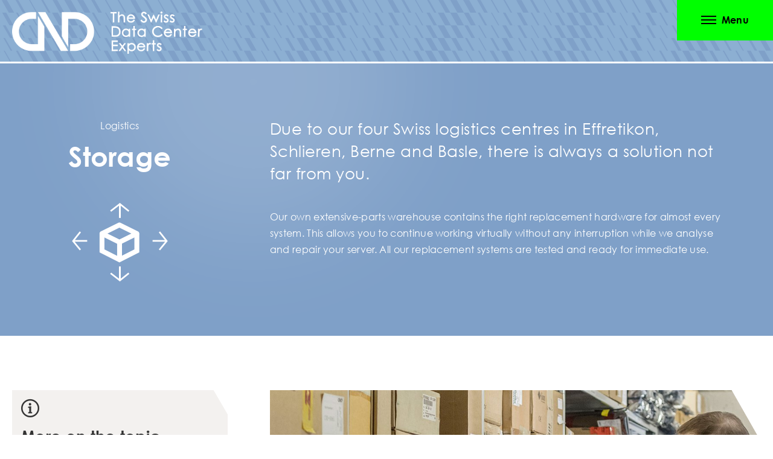

--- FILE ---
content_type: text/html; charset=utf-8
request_url: https://cnd-ag.ch/en/logistics/storage/
body_size: 4863
content:
<!DOCTYPE html><html lang="en"><head><!--

                   _ _ _       _
                  | | (_)     | |
              __ _| | |_ _ __ | | __
             / _` | | | | '_ \| |/ /
            | (_| | | | | | | |   <
             \__,_|_|_|_|_| |_|_|\_\

            ist die Kreativagentur für Marken und Web aus Zürich.

            allink.ch

        --><meta charset="utf-8"><meta http-equiv="X-UA-Compatible" content="IE=edge,chrome=1"><meta name="viewport" content="width=device-width, initial-scale=1"><title>Data Center Logistik | CND AG The Swiss Data Center Experts</title><meta name="description" content="Eigene Logistikzentren mit umfangreichen Lagern garantieren rasche Hilfe und minimale Downtime."><meta property="og:title" content="Data Center Logistik | CND AG The Swiss Data Center Experts"/><meta property="og:description" content="Eigene Logistikzentren mit umfangreichen Lagern garantieren rasche Hilfe und minimale Downtime."/><link rel="apple-touch-icon" sizes="57x57" href="/static/images/favicons/apple-touch-icon-57x57.2230ed5aa9cb.png"><link rel="apple-touch-icon" sizes="60x60" href="/static/images/favicons/apple-touch-icon-60x60.88865dba8145.png"><link rel="apple-touch-icon" sizes="72x72" href="/static/images/favicons/apple-touch-icon-72x72.2178531f2725.png"><link rel="apple-touch-icon" sizes="76x76" href="/static/images/favicons/apple-touch-icon-76x76.d044eb9f4029.png"><link rel="apple-touch-icon" sizes="114x114" href="/static/images/favicons/apple-touch-icon-114x114.6f5857da227b.png"><link rel="apple-touch-icon" sizes="120x120" href="/static/images/favicons/apple-touch-icon-120x120.2d5df05e9aa7.png"><link rel="apple-touch-icon" sizes="144x144" href="/static/images/favicons/apple-touch-icon-144x144.e2e0524034f0.png"><link rel="apple-touch-icon" sizes="152x152" href="/static/images/favicons/apple-touch-icon-152x152.864f0cc23bbe.png"><link rel="apple-touch-icon" sizes="180x180" href="/static/images/favicons/apple-touch-icon-180x180.13dc201a30cf.png"><link rel="icon" type="image/png" href="/static/images/favicons/favicon-32x32.0e4333e4f610.png" sizes="32x32"><link rel="icon" type="image/png" href="/static/images/favicons/android-chrome-192x192.7c4e4a64a279.png" sizes="192x192"><link rel="icon" type="image/png" href="/static/images/favicons/favicon-96x96.8571b146ebc0.png" sizes="96x96"><link rel="icon" type="image/png" href="/static/images/favicons/favicon-16x16.98da7449144e.png" sizes="16x16"><link rel="manifest" href="/static/images/favicons/manifest.5a7a7dc6f805.json"><link rel="mask-icon" href="/static/images/favicons/safari-pinned-tab.fdc8e268fb2f.svg" color="#5bbad5"><meta name="apple-mobile-web-app-title" content="CND"><meta name="application-name" content="CND"><meta name="msapplication-TileColor" content="#7fa0c8"><meta name="msapplication-TileImage" content="/mstile-144x144.png"><meta name="theme-color" content="#ffffff"><meta property="og:image" content="https://cnd-ag.ch/static/images/facebook.eb9f5f3930b8.jpg" /><meta property="og:image:width" content="1200" /><meta property="og:image:height" content="630" /><!-- FONTS.COM Webfont--><link type="text/css" rel="stylesheet" href="https://fast.fonts.net/cssapi/ae516ff6-5431-44e0-885e-c0b82043f326.css"/><link href="/static/css/main.8c1293eba321.css" rel="stylesheet" type="text/css" /><!--[if lt IE 9]><script src="https://oss.maxcdn.com/libs/html5shiv/3.7.0/html5shiv.js"></script><script src="https://oss.maxcdn.com/libs/respond.js/1.4.2/respond.min.js"></script><![endif]--></head><body><!-- Google Tag Manager --><noscript><iframe src="//www.googletagmanager.com/ns.html?id=GTM-PTHJCP"
height="0" width="0" style="display:none;visibility:hidden"></iframe></noscript><script>(function(w,d,s,l,i){w[l]=w[l]||[];w[l].push({'gtm.start':
new Date().getTime(),event:'gtm.js'});var f=d.getElementsByTagName(s)[0],
j=d.createElement(s),dl=l!='dataLayer'?'&l='+l:'';j.async=true;j.src=
'//www.googletagmanager.com/gtm.js?id='+i+dl;f.parentNode.insertBefore(j,f);
})(window,document,'script','dataLayer','GTM-PTHJCP');</script><!-- End Google Tag Manager --><header><a href="/" class="logo"><img src="/static/images/logo-retina.9043a640d879.png" alt="CND - The Swiss Data Center Experts Logo"></a></header><div class="main-nav"><div class="quick-nav"><button type="button" class="main-nav-open btn-menu"><span class="lines-button"><span class="lines"></span></span>Menu
        </button></div><div class="main-nav-overlay"></div><div class="nav-overflow-wrapper"><nav class="nav-container"><div class="content"><ul class="language-nav list-inline"><li ><a href="/de/logistik/lagerung/">de</a></li><li class="active" ><a href="/en/logistics/storage/">en</a></li></ul><ul class="nav-list"><li class="clearfix"><div class="nav-img"><div class="corner-shape"><img src="/static/images/shape-corner.svg" alt="" ></div><img src="/media/page/mood-images/CND_Data_Center_Services_o38jhHN.png.200x0_q85.png" ></div><div class="nav-txt"><a href="/en/managed-it-services/">
                                            Managed IT Services 
                                        </a><ul class="sub-nav-list"><li ><a href="/en/managed-it-services/helpdesk/">Helpdesk </a></li><li ><a href="/en/managed-it-services/mvs/">MVS  </a></li><li ><a href="/en/managed-it-services/infrastructure-as-a-service/">Infrastructure as a Service </a></li></ul></div></li><li class="clearfix"><div class="nav-img"><div class="corner-shape"><img src="/static/images/shape-corner.svg" alt="" ></div><img src="/media/page/mood-images/CND_Data_Center_Services_eSbkDeP.png.200x0_q85.png" ></div><div class="nav-txt"><a href="/en/data-center-services/">
                                            Data Center Services
                                        </a><ul class="sub-nav-list"><li ><a href="/en/data-center-services/consultation/">Consultation</a></li><li ><a href="/en/data-center-services/planning/">Planning</a></li><li ><a href="/en/data-center-services/installations/">Installations</a></li><li ><a href="/en/data-center-services/dcim/">DCIM</a></li><li ><a href="/en/data-center-services/deguassing/">Deguassing</a></li><li ><a href="/en/data-center-services/audits/">Audits</a></li></ul></div></li><li class="active clearfix"><div class="nav-img"><div class="corner-shape"><img src="/static/images/shape-corner.svg" alt="" ></div><img src="/media/page/mood-images/Logistik_CND_2016_4E4A9446.jpg.200x0_q85.jpg" ></div><div class="nav-txt"><a href="/en/logistics/">
                                            Logistics
                                        </a><ul class="sub-nav-list"><li class="active"><a href="/en/logistics/storage/">Storage</a></li><li ><a href="/en/logistics/transportation/">Transportation</a></li><li ><a href="/en/logistics/export-import/">Export Import</a></li></ul></div></li><li class="clearfix"><div class="nav-img"><div class="corner-shape"><img src="/static/images/shape-corner.svg" alt="" ></div><img src="/media/page/mood-images/CC_Blogbeitrag_1_Bild_20170428_gst.jpg.200x0_q85.jpg" ></div><div class="nav-txt"><a href="/en/about-cnd/">
                                            About CND
                                        </a><ul class="sub-nav-list"><li ><a href="/en/about-cnd/team/">Team</a></li><li ><a href="/en/about-cnd/case-studies/">Case Studies</a></li></ul></div></li></ul></div></nav></div></div><div class="sky-row sky-row-2col"><div class="container-fluid max-width header-padding"><div class="row"><div class="col-sm-8 text-center"><div class="service-title-wrapper"><h3><a href="/en/logistics/" title="Logistics">Logistics</a></h3><h1>Storage</h1><img src="/media/page/logos/logistik-weiss.png"></div></div><div class="col-sm-16 col-lg-15"><p class="intro">Due to our four Swiss logistics centres in Effretikon, Schlieren, Berne and Basle, there is always a solution not far from you.</p><p>Our own extensive-parts warehouse contains the right replacement hardware for almost every system. This allows you to continue working virtually without any interruption while we analyse and repair your server. All our replacement systems are tested and ready for immediate use.</p></div></div></div></div><div class="container-fluid max-width margin-content"><div class="row"><div class="col-sm-16 hidden-sm hidden-md hidden-lg"><article><div class="corner-wrapper"><div class="corner-shape-img"></div><img class="img-responsive" src="/media/content/image/Logistik_CND_2016_4E4A9446.jpg.1140x9999_q85.jpg" alt="CND-logistik-image"></div><h2>Sandro Schiess &ndash; Logistik Manager &ndash; Logistik Services</h2><p class="intro-quote">If availability at the centre is at its maximum, then efficient logistics becomes the measure of all things. Only in this way are we able to supply our customers according to their SLAs."</p></article></div><div class="col-sm-8"><div class="sidebar-wrapper"><div class="lightstone-box"><div class="corner-shape"><img src="/static/images/shape-corner.svg" alt="" ></div><div class="inner"><span class="icomoon-info"></span><h3>More on the topic</h3></div><div class="panel-group accordion" role="tablist" aria-multiselectable="true"><div class="panel panel-default faq-item"><div class="panel-heading" role="tab"><a role="button" class="accordion-toggle collapsed" data-toggle="collapse" data-parent="#accordion-" href="#faq-content-126" aria-expanded="true"><h4 class="panel-title">1 The Storage Rooms</h4><!--<span class="pull-right">-</span>--></a></div><div id="faq-content-126" class="panel-collapse collapse" role="tabpanel" aria-labelledby="headingOne"><div class="panel-body">
    		The storage rooms are heated, video-monitored, secured by an access control system with alarm system and equipped with goods lifts for loads of up to 5 t.
We can provide on request a special warehouse that is air-conditioned, alarm-protected and earthquake-proofed up to level 10. It is also oxygen minimized in order to reduce fire risks.

    	</div></div></div><div class="panel panel-default faq-item"><div class="panel-heading" role="tab"><a role="button" class="accordion-toggle collapsed" data-toggle="collapse" data-parent="#accordion-" href="#faq-content-127" aria-expanded="true"><h4 class="panel-title">2 Handling of Goods</h4><!--<span class="pull-right">-</span>--></a></div><div id="faq-content-127" class="panel-collapse collapse" role="tabpanel" aria-labelledby="headingOne"><div class="panel-body">
    		The following support is available for the storage of servers, PCs, laptops and peripheral devices: 

The receipt and acceptance of incoming goods, completeness checks, unpacking, specialist and environmentally friendly disposal of packaging, delivery, import, the compiling of export documentation, scheduling and the formulation of inventories.

    	</div></div></div><div class="panel panel-default faq-item"><div class="panel-heading" role="tab"><a role="button" class="accordion-toggle collapsed" data-toggle="collapse" data-parent="#accordion-" href="#faq-content-128" aria-expanded="true"><h4 class="panel-title">3 Additional Services</h4><!--<span class="pull-right">-</span>--></a></div><div id="faq-content-128" class="panel-collapse collapse" role="tabpanel" aria-labelledby="headingOne"><div class="panel-body">
    		CND offers the following complementary logistics services: re-branding including the repackaging of products into customer-specific packaged lots, the complete handling of good in all states of arrival, storage of parts, complete systems and racks. Professional cleaning of components and systems.

    	</div></div></div></div></div></div><div class="sidebar-wrapper"><div class="lightstone-box"><div class="corner-shape"><img src="/static/images/shape-corner.svg" alt="" ></div><div class="inner"><span class="icomoon-contact"></span><h3>Contact</h3><p>Would you like to know more about Storage Service? We would be happy to explain it to you our in a personal meeting.</p><img class="img-responsive" src="/media/4E4A8724-Bearbeitet.JPG"><h4>Sandro Schiess</h4><p>Purchasing + Logistics Manager und Systems Engineer</p><p>+41 52 355 13 13</p><a href="mailto:sandro.schiess@cnd-ag.ch">sandro.schiess@cnd-ag.ch</a></div></div></div></div><div class="col-sm-16 hidden-xs"><article><div class="corner-wrapper"><div class="corner-shape-img"></div><img class="img-responsive" src="/media/content/image/Logistik_CND_2016_4E4A9446.jpg.1140x9999_q85.jpg" alt="CND-logistik-image"></div><h2>Sandro Schiess &ndash; Logistik Manager &ndash; Logistik Services</h2><p class="intro-quote">If availability at the centre is at its maximum, then efficient logistics becomes the measure of all things. Only in this way are we able to supply our customers according to their SLAs."</p></article></div></div></div><div class="container-fluid max-width margin-content"><div class="row"><div class="col-xs-24"><div class="col-xs-24 text-center lightstoneline-under"><h2>More Logistics Services</h2></div></div><div class="col-xs-24"><ul class="more-services"><li><a href="/en/logistics/transportation/">
                            Transportation
                        </a></li><li><a href="/en/logistics/export-import/">
                            Export Import
                        </a></li></ul></div></div></div><footer><div class="main-footer"><div class="container-fluid max-width"><div class="row"><div class="col-sm-14"><div class="csstable"><div class="csstable-col1"><img src="/static/images/logo-retina.png" alt="CND - The Swiss Data Center Experts Logo"></div><div class="csstable-col2"><address><h3 class="hidden-sm hidden-md hidden-lg">Kontakt</h3><ul><li>Vogelsangstrasse 17</li><li>8307 Effretikon</li><li> Tel: <a href="tel:041 52 355 13 13">+41 52 355 13 13</a></li><li><a href="mailto:info@cnd-ag.ch">info@cnd-ag.ch</a></li></ul></address></div></div></div><div class="col-sm-10"><div class="mailchimp-result"><h3>Newsletter</h3><form action="/mailchimp/" method="post" id="mailchimp-form" role="form"><input type='hidden' name='csrfmiddlewaretoken' value='4GyU0NIkaqcHlmbAzaE8USkxZjI6wKBG' /><div class="input-group large"><input name="email" id="id_email" type="email" placeholder="Your email address" class="form-control" value=""><input name="language" id="id_language" type="hidden" value="en"><span class="input-group-btn"><button type="submit" class="btn btn-stone">Login</button></span></div><div class="text-left error-msg-box"></div></form></div></div></div></div></div><div class="bottom-footer"><div class="container-fluid max-width"><div class="row"><div class="col-sm-24"><nav class="footer-nav text-center"><ul class="list-unstyled list-inline"></ul></nav></div></div></div></div></footer><script type="text/javascript" src="/static/js/main.011c71da97b3.js" charset="utf-8"></script><!--[if lte IE 9]><script type="text/javascript" src="/static/js/ie9.642304c257c8.js" charset="utf-8"></script><![endif]--></body></html>

--- FILE ---
content_type: text/css; charset=utf-8
request_url: https://fast.fonts.net/cssapi/ae516ff6-5431-44e0-885e-c0b82043f326.css
body_size: 657
content:
@import url(/t/1.css?apiType=css&projectid=ae516ff6-5431-44e0-885e-c0b82043f326);
@font-face{
font-family:"Century Gothic W01";
src:url("/dv2/2/bd45538f-4200-4946-b177-02de8337032d.eot?d44f19a684109620e4841470a490e818a9183a70bac4f4e07040a8028181ce44457b6201b72718e1aa7a611cd7fd22ff5e3ff2e0f242e5ff57656bb98809a67c64d5114bc967864934c80152b1725e20d8ca2534ce648733795f457fef&projectId=ae516ff6-5431-44e0-885e-c0b82043f326#iefix");
src:url("/dv2/2/bd45538f-4200-4946-b177-02de8337032d.eot?d44f19a684109620e4841470a490e818a9183a70bac4f4e07040a8028181ce44457b6201b72718e1aa7a611cd7fd22ff5e3ff2e0f242e5ff57656bb98809a67c64d5114bc967864934c80152b1725e20d8ca2534ce648733795f457fef&projectId=ae516ff6-5431-44e0-885e-c0b82043f326#iefix") format("eot"),url("/dv2/14/700cfd4c-3384-4654-abe1-aa1a6e8058e4.woff2?d44f19a684109620e4841470a490e818a9183a70bac4f4e07040a8028181ce44457b6201b72718e1aa7a611cd7fd22ff5e3ff2e0f242e5ff57656bb98809a67c64d5114bc967864934c80152b1725e20d8ca2534ce648733795f457fef&projectId=ae516ff6-5431-44e0-885e-c0b82043f326") format("woff2"),url("/dv2/3/9908cdad-7524-4206-819e-4f345a666324.woff?d44f19a684109620e4841470a490e818a9183a70bac4f4e07040a8028181ce44457b6201b72718e1aa7a611cd7fd22ff5e3ff2e0f242e5ff57656bb98809a67c64d5114bc967864934c80152b1725e20d8ca2534ce648733795f457fef&projectId=ae516ff6-5431-44e0-885e-c0b82043f326") format("woff"),url("/dv2/1/b710c26a-f1ae-4fb8-a9fe-570fd829cbf1.ttf?d44f19a684109620e4841470a490e818a9183a70bac4f4e07040a8028181ce44457b6201b72718e1aa7a611cd7fd22ff5e3ff2e0f242e5ff57656bb98809a67c64d5114bc967864934c80152b1725e20d8ca2534ce648733795f457fef&projectId=ae516ff6-5431-44e0-885e-c0b82043f326") format("truetype"),url("/dv2/11/c9e387df-c0d3-42e1-8de6-78c41f68594c.svg?d44f19a684109620e4841470a490e818a9183a70bac4f4e07040a8028181ce44457b6201b72718e1aa7a611cd7fd22ff5e3ff2e0f242e5ff57656bb98809a67c64d5114bc967864934c80152b1725e20d8ca2534ce648733795f457fef&projectId=ae516ff6-5431-44e0-885e-c0b82043f326#c9e387df-c0d3-42e1-8de6-78c41f68594c") format("svg");
}
@font-face{
font-family:"Century Gothic W01 Bold";
src:url("/dv2/2/b247e158-e647-4a3d-9637-944de5124043.eot?d44f19a684109620e4841470a490e818a9183a70bac4f4e07040a8028181ce44457b6201b72718e1aa7a611cd7fd22ff5e3ff2e0f242e5ff57656bb98809a67c64d5114bc967864934c80152b1725e20d8ca2534ce648733795f457fef&projectId=ae516ff6-5431-44e0-885e-c0b82043f326#iefix");
src:url("/dv2/2/b247e158-e647-4a3d-9637-944de5124043.eot?d44f19a684109620e4841470a490e818a9183a70bac4f4e07040a8028181ce44457b6201b72718e1aa7a611cd7fd22ff5e3ff2e0f242e5ff57656bb98809a67c64d5114bc967864934c80152b1725e20d8ca2534ce648733795f457fef&projectId=ae516ff6-5431-44e0-885e-c0b82043f326#iefix") format("eot"),url("/dv2/14/bc0668e2-e5c8-45ce-954d-3b998c6b6803.woff2?d44f19a684109620e4841470a490e818a9183a70bac4f4e07040a8028181ce44457b6201b72718e1aa7a611cd7fd22ff5e3ff2e0f242e5ff57656bb98809a67c64d5114bc967864934c80152b1725e20d8ca2534ce648733795f457fef&projectId=ae516ff6-5431-44e0-885e-c0b82043f326") format("woff2"),url("/dv2/3/2ef5ecda-1772-45e2-843f-a13f5d76ed3a.woff?d44f19a684109620e4841470a490e818a9183a70bac4f4e07040a8028181ce44457b6201b72718e1aa7a611cd7fd22ff5e3ff2e0f242e5ff57656bb98809a67c64d5114bc967864934c80152b1725e20d8ca2534ce648733795f457fef&projectId=ae516ff6-5431-44e0-885e-c0b82043f326") format("woff"),url("/dv2/1/33cf10ca-a6bb-4888-a320-d38720c9847b.ttf?d44f19a684109620e4841470a490e818a9183a70bac4f4e07040a8028181ce44457b6201b72718e1aa7a611cd7fd22ff5e3ff2e0f242e5ff57656bb98809a67c64d5114bc967864934c80152b1725e20d8ca2534ce648733795f457fef&projectId=ae516ff6-5431-44e0-885e-c0b82043f326") format("truetype"),url("/dv2/11/3428a0e6-cb4d-408a-8331-cc78554ab49c.svg?d44f19a684109620e4841470a490e818a9183a70bac4f4e07040a8028181ce44457b6201b72718e1aa7a611cd7fd22ff5e3ff2e0f242e5ff57656bb98809a67c64d5114bc967864934c80152b1725e20d8ca2534ce648733795f457fef&projectId=ae516ff6-5431-44e0-885e-c0b82043f326#3428a0e6-cb4d-408a-8331-cc78554ab49c") format("svg");
}


--- FILE ---
content_type: text/css
request_url: https://cnd-ag.ch/static/css/main.8c1293eba321.css
body_size: 31688
content:
.load-more{position:relative}.load-more:after{content:'';background:url("/static/blog/images/ajax-loader.da5647e2ccb1.gif") no-repeat rgba(255,255,255,0.6);background-size:20px 20px;background-position:center;position:absolute;width:100%;height:100%;left:0;top:0;z-index:120;visibility:hidden}.load-more.disabled:after{visibility:visible}/*! normalize.css v3.0.2 | MIT License | git.io/normalize */html{font-family:sans-serif;-ms-text-size-adjust:100%;-webkit-text-size-adjust:100%}body{margin:0}article,aside,details,figcaption,figure,footer,header,hgroup,main,menu,nav,section,summary{display:block}audio,canvas,progress,video{display:inline-block;vertical-align:baseline}audio:not([controls]){display:none;height:0}[hidden],template{display:none}a{background-color:transparent}a:active,a:hover{outline:0}abbr[title]{border-bottom:1px dotted}b,strong{font-weight:bold}dfn{font-style:italic}h1{font-size:2em;margin:.67em 0}mark{background:#ff0;color:#000}small{font-size:80%}sub,sup{font-size:75%;line-height:0;position:relative;vertical-align:baseline}sup{top:-0.5em}sub{bottom:-0.25em}img{border:0}svg:not(:root){overflow:hidden}figure{margin:1em 40px}hr{-moz-box-sizing:content-box;box-sizing:content-box;height:0}pre{overflow:auto}code,kbd,pre,samp{font-family:monospace,monospace;font-size:1em}button,input,optgroup,select,textarea{color:inherit;font:inherit;margin:0}button{overflow:visible}button,select{text-transform:none}button,html input[type="button"],input[type="reset"],input[type="submit"]{-webkit-appearance:button;cursor:pointer}button[disabled],html input[disabled]{cursor:default}button::-moz-focus-inner,input::-moz-focus-inner{border:0;padding:0}input{line-height:normal}input[type="checkbox"],input[type="radio"]{box-sizing:border-box;padding:0}input[type="number"]::-webkit-inner-spin-button,input[type="number"]::-webkit-outer-spin-button{height:auto}input[type="search"]{-webkit-appearance:textfield;-moz-box-sizing:content-box;-webkit-box-sizing:content-box;box-sizing:content-box}input[type="search"]::-webkit-search-cancel-button,input[type="search"]::-webkit-search-decoration{-webkit-appearance:none}fieldset{border:1px solid #c0c0c0;margin:0 2px;padding:.35em .625em .75em}legend{border:0;padding:0}textarea{overflow:auto}optgroup{font-weight:bold}table{border-collapse:collapse;border-spacing:0}td,th{padding:0}/*! Source: https://github.com/h5bp/html5-boilerplate/blob/master/src/css/main.css */@media print{*,*:before,*:after{background:transparent!important;color:#000!important;box-shadow:none!important;text-shadow:none!important}a,a:visited{text-decoration:underline}a[href]:after{content:" (" attr(href) ")"}abbr[title]:after{content:" (" attr(title) ")"}a[href^="#"]:after,a[href^="javascript:"]:after{content:""}pre,blockquote{border:1px solid #999;page-break-inside:avoid}thead{display:table-header-group}tr,img{page-break-inside:avoid}img{max-width:100%!important}p,h2,h3{orphans:3;widows:3}h2,h3{page-break-after:avoid}select{background:#fff!important}.navbar{display:none}.btn>.caret,.dropup>.btn>.caret{border-top-color:#000!important}.label{border:1px solid #000}.table{border-collapse:collapse!important}.table td,.table th{background-color:#fff!important}.table-bordered th,.table-bordered td{border:1px solid #ddd!important}}@font-face{font-family:'Glyphicons Halflings';src:url("../lib/bootstrap/fonts/glyphicons-halflings-regular.7ad17c6085de.eot");src:url("../lib/bootstrap/fonts/glyphicons-halflings-regular.7ad17c6085de.eot?#iefix") format('embedded-opentype'),url("../lib/bootstrap/fonts/glyphicons-halflings-regular.68ed1dac06bf.woff") format('woff'),url("../lib/bootstrap/fonts/glyphicons-halflings-regular.e49d52e74b76.ttf") format('truetype'),url("../lib/bootstrap/fonts/glyphicons-halflings-regular.ff423a4251cf.svg#glyphicons_halflingsregular") format('svg')}.glyphicon{position:relative;top:1px;display:inline-block;font-family:'Glyphicons Halflings';font-style:normal;font-weight:normal;line-height:1;-webkit-font-smoothing:antialiased;-moz-osx-font-smoothing:grayscale}.glyphicon-asterisk:before{content:"\2a"}.glyphicon-plus:before{content:"\2b"}.glyphicon-euro:before,.glyphicon-eur:before{content:"\20ac"}.glyphicon-minus:before{content:"\2212"}.glyphicon-cloud:before{content:"\2601"}.glyphicon-envelope:before{content:"\2709"}.glyphicon-pencil:before{content:"\270f"}.glyphicon-glass:before{content:"\e001"}.glyphicon-music:before{content:"\e002"}.glyphicon-search:before{content:"\e003"}.glyphicon-heart:before{content:"\e005"}.glyphicon-star:before{content:"\e006"}.glyphicon-star-empty:before{content:"\e007"}.glyphicon-user:before{content:"\e008"}.glyphicon-film:before{content:"\e009"}.glyphicon-th-large:before{content:"\e010"}.glyphicon-th:before{content:"\e011"}.glyphicon-th-list:before{content:"\e012"}.glyphicon-ok:before{content:"\e013"}.glyphicon-remove:before{content:"\e014"}.glyphicon-zoom-in:before{content:"\e015"}.glyphicon-zoom-out:before{content:"\e016"}.glyphicon-off:before{content:"\e017"}.glyphicon-signal:before{content:"\e018"}.glyphicon-cog:before{content:"\e019"}.glyphicon-trash:before{content:"\e020"}.glyphicon-home:before{content:"\e021"}.glyphicon-file:before{content:"\e022"}.glyphicon-time:before{content:"\e023"}.glyphicon-road:before{content:"\e024"}.glyphicon-download-alt:before{content:"\e025"}.glyphicon-download:before{content:"\e026"}.glyphicon-upload:before{content:"\e027"}.glyphicon-inbox:before{content:"\e028"}.glyphicon-play-circle:before{content:"\e029"}.glyphicon-repeat:before{content:"\e030"}.glyphicon-refresh:before{content:"\e031"}.glyphicon-list-alt:before{content:"\e032"}.glyphicon-lock:before{content:"\e033"}.glyphicon-flag:before{content:"\e034"}.glyphicon-headphones:before{content:"\e035"}.glyphicon-volume-off:before{content:"\e036"}.glyphicon-volume-down:before{content:"\e037"}.glyphicon-volume-up:before{content:"\e038"}.glyphicon-qrcode:before{content:"\e039"}.glyphicon-barcode:before{content:"\e040"}.glyphicon-tag:before{content:"\e041"}.glyphicon-tags:before{content:"\e042"}.glyphicon-book:before{content:"\e043"}.glyphicon-bookmark:before{content:"\e044"}.glyphicon-print:before{content:"\e045"}.glyphicon-camera:before{content:"\e046"}.glyphicon-font:before{content:"\e047"}.glyphicon-bold:before{content:"\e048"}.glyphicon-italic:before{content:"\e049"}.glyphicon-text-height:before{content:"\e050"}.glyphicon-text-width:before{content:"\e051"}.glyphicon-align-left:before{content:"\e052"}.glyphicon-align-center:before{content:"\e053"}.glyphicon-align-right:before{content:"\e054"}.glyphicon-align-justify:before{content:"\e055"}.glyphicon-list:before{content:"\e056"}.glyphicon-indent-left:before{content:"\e057"}.glyphicon-indent-right:before{content:"\e058"}.glyphicon-facetime-video:before{content:"\e059"}.glyphicon-picture:before{content:"\e060"}.glyphicon-map-marker:before{content:"\e062"}.glyphicon-adjust:before{content:"\e063"}.glyphicon-tint:before{content:"\e064"}.glyphicon-edit:before{content:"\e065"}.glyphicon-share:before{content:"\e066"}.glyphicon-check:before{content:"\e067"}.glyphicon-move:before{content:"\e068"}.glyphicon-step-backward:before{content:"\e069"}.glyphicon-fast-backward:before{content:"\e070"}.glyphicon-backward:before{content:"\e071"}.glyphicon-play:before{content:"\e072"}.glyphicon-pause:before{content:"\e073"}.glyphicon-stop:before{content:"\e074"}.glyphicon-forward:before{content:"\e075"}.glyphicon-fast-forward:before{content:"\e076"}.glyphicon-step-forward:before{content:"\e077"}.glyphicon-eject:before{content:"\e078"}.glyphicon-chevron-left:before{content:"\e079"}.glyphicon-chevron-right:before{content:"\e080"}.glyphicon-plus-sign:before{content:"\e081"}.glyphicon-minus-sign:before{content:"\e082"}.glyphicon-remove-sign:before{content:"\e083"}.glyphicon-ok-sign:before{content:"\e084"}.glyphicon-question-sign:before{content:"\e085"}.glyphicon-info-sign:before{content:"\e086"}.glyphicon-screenshot:before{content:"\e087"}.glyphicon-remove-circle:before{content:"\e088"}.glyphicon-ok-circle:before{content:"\e089"}.glyphicon-ban-circle:before{content:"\e090"}.glyphicon-arrow-left:before{content:"\e091"}.glyphicon-arrow-right:before{content:"\e092"}.glyphicon-arrow-up:before{content:"\e093"}.glyphicon-arrow-down:before{content:"\e094"}.glyphicon-share-alt:before{content:"\e095"}.glyphicon-resize-full:before{content:"\e096"}.glyphicon-resize-small:before{content:"\e097"}.glyphicon-exclamation-sign:before{content:"\e101"}.glyphicon-gift:before{content:"\e102"}.glyphicon-leaf:before{content:"\e103"}.glyphicon-fire:before{content:"\e104"}.glyphicon-eye-open:before{content:"\e105"}.glyphicon-eye-close:before{content:"\e106"}.glyphicon-warning-sign:before{content:"\e107"}.glyphicon-plane:before{content:"\e108"}.glyphicon-calendar:before{content:"\e109"}.glyphicon-random:before{content:"\e110"}.glyphicon-comment:before{content:"\e111"}.glyphicon-magnet:before{content:"\e112"}.glyphicon-chevron-up:before{content:"\e113"}.glyphicon-chevron-down:before{content:"\e114"}.glyphicon-retweet:before{content:"\e115"}.glyphicon-shopping-cart:before{content:"\e116"}.glyphicon-folder-close:before{content:"\e117"}.glyphicon-folder-open:before{content:"\e118"}.glyphicon-resize-vertical:before{content:"\e119"}.glyphicon-resize-horizontal:before{content:"\e120"}.glyphicon-hdd:before{content:"\e121"}.glyphicon-bullhorn:before{content:"\e122"}.glyphicon-bell:before{content:"\e123"}.glyphicon-certificate:before{content:"\e124"}.glyphicon-thumbs-up:before{content:"\e125"}.glyphicon-thumbs-down:before{content:"\e126"}.glyphicon-hand-right:before{content:"\e127"}.glyphicon-hand-left:before{content:"\e128"}.glyphicon-hand-up:before{content:"\e129"}.glyphicon-hand-down:before{content:"\e130"}.glyphicon-circle-arrow-right:before{content:"\e131"}.glyphicon-circle-arrow-left:before{content:"\e132"}.glyphicon-circle-arrow-up:before{content:"\e133"}.glyphicon-circle-arrow-down:before{content:"\e134"}.glyphicon-globe:before{content:"\e135"}.glyphicon-wrench:before{content:"\e136"}.glyphicon-tasks:before{content:"\e137"}.glyphicon-filter:before{content:"\e138"}.glyphicon-briefcase:before{content:"\e139"}.glyphicon-fullscreen:before{content:"\e140"}.glyphicon-dashboard:before{content:"\e141"}.glyphicon-paperclip:before{content:"\e142"}.glyphicon-heart-empty:before{content:"\e143"}.glyphicon-link:before{content:"\e144"}.glyphicon-phone:before{content:"\e145"}.glyphicon-pushpin:before{content:"\e146"}.glyphicon-usd:before{content:"\e148"}.glyphicon-gbp:before{content:"\e149"}.glyphicon-sort:before{content:"\e150"}.glyphicon-sort-by-alphabet:before{content:"\e151"}.glyphicon-sort-by-alphabet-alt:before{content:"\e152"}.glyphicon-sort-by-order:before{content:"\e153"}.glyphicon-sort-by-order-alt:before{content:"\e154"}.glyphicon-sort-by-attributes:before{content:"\e155"}.glyphicon-sort-by-attributes-alt:before{content:"\e156"}.glyphicon-unchecked:before{content:"\e157"}.glyphicon-expand:before{content:"\e158"}.glyphicon-collapse-down:before{content:"\e159"}.glyphicon-collapse-up:before{content:"\e160"}.glyphicon-log-in:before{content:"\e161"}.glyphicon-flash:before{content:"\e162"}.glyphicon-log-out:before{content:"\e163"}.glyphicon-new-window:before{content:"\e164"}.glyphicon-record:before{content:"\e165"}.glyphicon-save:before{content:"\e166"}.glyphicon-open:before{content:"\e167"}.glyphicon-saved:before{content:"\e168"}.glyphicon-import:before{content:"\e169"}.glyphicon-export:before{content:"\e170"}.glyphicon-send:before{content:"\e171"}.glyphicon-floppy-disk:before{content:"\e172"}.glyphicon-floppy-saved:before{content:"\e173"}.glyphicon-floppy-remove:before{content:"\e174"}.glyphicon-floppy-save:before{content:"\e175"}.glyphicon-floppy-open:before{content:"\e176"}.glyphicon-credit-card:before{content:"\e177"}.glyphicon-transfer:before{content:"\e178"}.glyphicon-cutlery:before{content:"\e179"}.glyphicon-header:before{content:"\e180"}.glyphicon-compressed:before{content:"\e181"}.glyphicon-earphone:before{content:"\e182"}.glyphicon-phone-alt:before{content:"\e183"}.glyphicon-tower:before{content:"\e184"}.glyphicon-stats:before{content:"\e185"}.glyphicon-sd-video:before{content:"\e186"}.glyphicon-hd-video:before{content:"\e187"}.glyphicon-subtitles:before{content:"\e188"}.glyphicon-sound-stereo:before{content:"\e189"}.glyphicon-sound-dolby:before{content:"\e190"}.glyphicon-sound-5-1:before{content:"\e191"}.glyphicon-sound-6-1:before{content:"\e192"}.glyphicon-sound-7-1:before{content:"\e193"}.glyphicon-copyright-mark:before{content:"\e194"}.glyphicon-registration-mark:before{content:"\e195"}.glyphicon-cloud-download:before{content:"\e197"}.glyphicon-cloud-upload:before{content:"\e198"}.glyphicon-tree-conifer:before{content:"\e199"}.glyphicon-tree-deciduous:before{content:"\e200"}*{-webkit-box-sizing:border-box;-moz-box-sizing:border-box;box-sizing:border-box}*:before,*:after{-webkit-box-sizing:border-box;-moz-box-sizing:border-box;box-sizing:border-box}html{font-size:10px;-webkit-tap-highlight-color:rgba(0,0,0,0)}body{font-family:"Helvetica Neue",Helvetica,Arial,sans-serif;font-size:14px;line-height:1.42857143;color:#333;background-color:#fff}input,button,select,textarea{font-family:inherit;font-size:inherit;line-height:inherit}a{color:#7fa0c8;text-decoration:none}a:hover,a:focus{color:#7fa0c8;text-decoration:none}a:focus{outline:thin dotted;outline:5px auto -webkit-focus-ring-color;outline-offset:-2px}figure{margin:0}img{vertical-align:middle}.img-responsive{display:block;max-width:100%;height:auto}.img-rounded{border-radius:0}.img-thumbnail{padding:4px;line-height:1.42857143;background-color:#fff;border:1px solid #ddd;border-radius:0;-webkit-transition:all .2s ease-in-out;-o-transition:all .2s ease-in-out;transition:all .2s ease-in-out;display:inline-block;max-width:100%;height:auto}.img-circle{border-radius:50%}hr{margin-top:20px;margin-bottom:20px;border:0;border-top:1px solid #eee}.sr-only{position:absolute;width:1px;height:1px;margin:-1px;padding:0;overflow:hidden;clip:rect(0,0,0,0);border:0}.sr-only-focusable:active,.sr-only-focusable:focus{position:static;width:auto;height:auto;margin:0;overflow:visible;clip:auto}h1,h2,h3,h4,h5,h6,.h1,.h2,.h3,.h4,.h5,.h6,h1,h2,h3,h4,h5,.nav-list li a,.numbers-table h3,.team-table-big h3,.team-table-small h3,.lightstone-box h3,.blog-entry h2{font-family:inherit;font-weight:500;line-height:1.1;color:inherit}h1 small,h2 small,h3 small,h4 small,h5 small,h6 small,.h1 small,.h2 small,.h3 small,.h4 small,.h5 small,.h6 small,h1 .small,h2 .small,h3 .small,h4 .small,h5 .small,h6 .small,.h1 .small,.h2 .small,.h3 .small,.h4 .small,.h5 .small,.h6 .small{font-weight:normal;line-height:1;color:#777}h1,.h1,h2,.h2,h3,.h3,h1,h2,h3,h4,h5,.nav-list li a,.numbers-table h3,.team-table-big h3,.team-table-small h3,.lightstone-box h3,.blog-entry h2{margin-top:20px;margin-bottom:10px}h1 small,.h1 small,h2 small,.h2 small,h3 small,.h3 small,h1 .small,.h1 .small,h2 .small,.h2 .small,h3 .small,.h3 .small{font-size:65%}h4,.h4,h5,.h5,h6,.h6{margin-top:10px;margin-bottom:10px}h4 small,.h4 small,h5 small,.h5 small,h6 small,.h6 small,h4 .small,.h4 .small,h5 .small,.h5 .small,h6 .small,.h6 .small{font-size:75%}h1,.h1,h1{font-size:36px}h2,.h2,h2,.nav-list li a,.numbers-table h3,.team-table-big h3,.team-table-small h3,.lightstone-box h3,.blog-entry h2{font-size:30px}h3,.h3,h3,h4,h5{font-size:24px}h4,.h4{font-size:18px}h5,.h5{font-size:14px}h6,.h6{font-size:12px}p{margin:0 0 10px}.lead{margin-bottom:20px;font-size:16px;font-weight:300;line-height:1.4}@media(min-width:768px){.lead{font-size:21px}}small,.small{font-size:85%}mark,.mark{background-color:#fcf8e3;padding:.2em}.text-left{text-align:left}.text-right{text-align:right}.text-center{text-align:center}.text-justify{text-align:justify}.text-nowrap{white-space:nowrap}.text-lowercase{text-transform:lowercase}.text-uppercase{text-transform:uppercase}.text-capitalize{text-transform:capitalize}.text-muted{color:#777}.text-primary{color:#337ab7}a.text-primary:hover{color:#286090}.text-success{color:#3c763d}a.text-success:hover{color:#2b542c}.text-info{color:#31708f}a.text-info:hover{color:#245269}.text-warning{color:#8a6d3b}a.text-warning:hover{color:#66512c}.text-danger{color:#a94442}a.text-danger:hover{color:#843534}.bg-primary{color:#fff;background-color:#337ab7}a.bg-primary:hover{background-color:#286090}.bg-success{background-color:#dff0d8}a.bg-success:hover{background-color:#c1e2b3}.bg-info{background-color:#d9edf7}a.bg-info:hover{background-color:#afd9ee}.bg-warning{background-color:#fcf8e3}a.bg-warning:hover{background-color:#f7ecb5}.bg-danger{background-color:#f2dede}a.bg-danger:hover{background-color:#e4b9b9}.page-header{padding-bottom:9px;margin:40px 0 20px;border-bottom:1px solid #eee}ul,ol{margin-top:0;margin-bottom:10px}ul ul,ol ul,ul ol,ol ol{margin-bottom:0}.list-unstyled{padding-left:0;list-style:none}.list-inline{padding-left:0;list-style:none;margin-left:-5px}.list-inline>li{display:inline-block;padding-left:5px;padding-right:5px}dl{margin-top:0;margin-bottom:20px}dt,dd{line-height:1.42857143}dt{font-weight:bold}dd{margin-left:0}@media(min-width:768px){.dl-horizontal dt{float:left;width:160px;clear:left;text-align:right;overflow:hidden;text-overflow:ellipsis;white-space:nowrap}.dl-horizontal dd{margin-left:180px}}abbr[title],abbr[data-original-title]{cursor:help;border-bottom:1px dotted #777}.initialism{font-size:90%;text-transform:uppercase}blockquote{padding:10px 20px;margin:0 0 20px;font-size:17.5px;border-left:5px solid #eee}blockquote p:last-child,blockquote ul:last-child,blockquote ol:last-child{margin-bottom:0}blockquote footer,blockquote small,blockquote .small{display:block;font-size:80%;line-height:1.42857143;color:#777}blockquote footer:before,blockquote small:before,blockquote .small:before{content:'\2014 \00A0'}.blockquote-reverse,blockquote.pull-right{padding-right:15px;padding-left:0;border-right:5px solid #eee;border-left:0;text-align:right}.blockquote-reverse footer:before,blockquote.pull-right footer:before,.blockquote-reverse small:before,blockquote.pull-right small:before,.blockquote-reverse .small:before,blockquote.pull-right .small:before{content:''}.blockquote-reverse footer:after,blockquote.pull-right footer:after,.blockquote-reverse small:after,blockquote.pull-right small:after,.blockquote-reverse .small:after,blockquote.pull-right .small:after{content:'\00A0 \2014'}address{margin-bottom:20px;font-style:normal;line-height:1.42857143}code,kbd,pre,samp{font-family:Menlo,Monaco,Consolas,"Courier New",monospace}code{padding:2px 4px;font-size:90%;color:#c7254e;background-color:#f9f2f4;border-radius:0}kbd{padding:2px 4px;font-size:90%;color:#fff;background-color:#333;border-radius:0;box-shadow:inset 0 -1px 0 rgba(0,0,0,0.25)}kbd kbd{padding:0;font-size:100%;font-weight:bold;box-shadow:none}pre{display:block;padding:9.5px;margin:0 0 10px;font-size:13px;line-height:1.42857143;word-break:break-all;word-wrap:break-word;color:#333;background-color:#f5f5f5;border:1px solid #ccc;border-radius:0}pre code{padding:0;font-size:inherit;color:inherit;white-space:pre-wrap;background-color:transparent;border-radius:0}.pre-scrollable{max-height:340px;overflow-y:scroll}.container{margin-right:auto;margin-left:auto;padding-left:20px;padding-right:20px}@media(min-width:768px){.container{width:760px}}@media(min-width:992px){.container{width:980px}}@media(min-width:1200px){.container{width:1180px}}.container-fluid{margin-right:auto;margin-left:auto;padding-left:20px;padding-right:20px}.row{margin-left:-20px;margin-right:-20px}.col-xs-1,.col-sm-1,.col-md-1,.col-lg-1,.col-xs-2,.col-sm-2,.col-md-2,.col-lg-2,.col-xs-3,.col-sm-3,.col-md-3,.col-lg-3,.col-xs-4,.col-sm-4,.col-md-4,.col-lg-4,.col-xs-5,.col-sm-5,.col-md-5,.col-lg-5,.col-xs-6,.col-sm-6,.col-md-6,.col-lg-6,.col-xs-7,.col-sm-7,.col-md-7,.col-lg-7,.col-xs-8,.col-sm-8,.col-md-8,.col-lg-8,.col-xs-9,.col-sm-9,.col-md-9,.col-lg-9,.col-xs-10,.col-sm-10,.col-md-10,.col-lg-10,.col-xs-11,.col-sm-11,.col-md-11,.col-lg-11,.col-xs-12,.col-sm-12,.col-md-12,.col-lg-12,.col-xs-13,.col-sm-13,.col-md-13,.col-lg-13,.col-xs-14,.col-sm-14,.col-md-14,.col-lg-14,.col-xs-15,.col-sm-15,.col-md-15,.col-lg-15,.col-xs-16,.col-sm-16,.col-md-16,.col-lg-16,.col-xs-17,.col-sm-17,.col-md-17,.col-lg-17,.col-xs-18,.col-sm-18,.col-md-18,.col-lg-18,.col-xs-19,.col-sm-19,.col-md-19,.col-lg-19,.col-xs-20,.col-sm-20,.col-md-20,.col-lg-20,.col-xs-21,.col-sm-21,.col-md-21,.col-lg-21,.col-xs-22,.col-sm-22,.col-md-22,.col-lg-22,.col-xs-23,.col-sm-23,.col-md-23,.col-lg-23,.col-xs-24,.col-sm-24,.col-md-24,.col-lg-24{position:relative;min-height:1px;padding-left:20px;padding-right:20px}.col-xs-1,.col-xs-2,.col-xs-3,.col-xs-4,.col-xs-5,.col-xs-6,.col-xs-7,.col-xs-8,.col-xs-9,.col-xs-10,.col-xs-11,.col-xs-12,.col-xs-13,.col-xs-14,.col-xs-15,.col-xs-16,.col-xs-17,.col-xs-18,.col-xs-19,.col-xs-20,.col-xs-21,.col-xs-22,.col-xs-23,.col-xs-24{float:left}.col-xs-24{width:100%}.col-xs-23{width:95.83333333%}.col-xs-22{width:91.66666667%}.col-xs-21{width:87.5%}.col-xs-20{width:83.33333333%}.col-xs-19{width:79.16666667%}.col-xs-18{width:75%}.col-xs-17{width:70.83333333%}.col-xs-16{width:66.66666667%}.col-xs-15{width:62.5%}.col-xs-14{width:58.33333333%}.col-xs-13{width:54.16666667%}.col-xs-12{width:50%}.col-xs-11{width:45.83333333%}.col-xs-10{width:41.66666667%}.col-xs-9{width:37.5%}.col-xs-8{width:33.33333333%}.col-xs-7{width:29.16666667%}.col-xs-6{width:25%}.col-xs-5{width:20.83333333%}.col-xs-4{width:16.66666667%}.col-xs-3{width:12.5%}.col-xs-2{width:8.33333333%}.col-xs-1{width:4.16666667%}.col-xs-pull-24{right:100%}.col-xs-pull-23{right:95.83333333%}.col-xs-pull-22{right:91.66666667%}.col-xs-pull-21{right:87.5%}.col-xs-pull-20{right:83.33333333%}.col-xs-pull-19{right:79.16666667%}.col-xs-pull-18{right:75%}.col-xs-pull-17{right:70.83333333%}.col-xs-pull-16{right:66.66666667%}.col-xs-pull-15{right:62.5%}.col-xs-pull-14{right:58.33333333%}.col-xs-pull-13{right:54.16666667%}.col-xs-pull-12{right:50%}.col-xs-pull-11{right:45.83333333%}.col-xs-pull-10{right:41.66666667%}.col-xs-pull-9{right:37.5%}.col-xs-pull-8{right:33.33333333%}.col-xs-pull-7{right:29.16666667%}.col-xs-pull-6{right:25%}.col-xs-pull-5{right:20.83333333%}.col-xs-pull-4{right:16.66666667%}.col-xs-pull-3{right:12.5%}.col-xs-pull-2{right:8.33333333%}.col-xs-pull-1{right:4.16666667%}.col-xs-pull-0{right:auto}.col-xs-push-24{left:100%}.col-xs-push-23{left:95.83333333%}.col-xs-push-22{left:91.66666667%}.col-xs-push-21{left:87.5%}.col-xs-push-20{left:83.33333333%}.col-xs-push-19{left:79.16666667%}.col-xs-push-18{left:75%}.col-xs-push-17{left:70.83333333%}.col-xs-push-16{left:66.66666667%}.col-xs-push-15{left:62.5%}.col-xs-push-14{left:58.33333333%}.col-xs-push-13{left:54.16666667%}.col-xs-push-12{left:50%}.col-xs-push-11{left:45.83333333%}.col-xs-push-10{left:41.66666667%}.col-xs-push-9{left:37.5%}.col-xs-push-8{left:33.33333333%}.col-xs-push-7{left:29.16666667%}.col-xs-push-6{left:25%}.col-xs-push-5{left:20.83333333%}.col-xs-push-4{left:16.66666667%}.col-xs-push-3{left:12.5%}.col-xs-push-2{left:8.33333333%}.col-xs-push-1{left:4.16666667%}.col-xs-push-0{left:auto}.col-xs-offset-24{margin-left:100%}.col-xs-offset-23{margin-left:95.83333333%}.col-xs-offset-22{margin-left:91.66666667%}.col-xs-offset-21{margin-left:87.5%}.col-xs-offset-20{margin-left:83.33333333%}.col-xs-offset-19{margin-left:79.16666667%}.col-xs-offset-18{margin-left:75%}.col-xs-offset-17{margin-left:70.83333333%}.col-xs-offset-16{margin-left:66.66666667%}.col-xs-offset-15{margin-left:62.5%}.col-xs-offset-14{margin-left:58.33333333%}.col-xs-offset-13{margin-left:54.16666667%}.col-xs-offset-12{margin-left:50%}.col-xs-offset-11{margin-left:45.83333333%}.col-xs-offset-10{margin-left:41.66666667%}.col-xs-offset-9{margin-left:37.5%}.col-xs-offset-8{margin-left:33.33333333%}.col-xs-offset-7{margin-left:29.16666667%}.col-xs-offset-6{margin-left:25%}.col-xs-offset-5{margin-left:20.83333333%}.col-xs-offset-4{margin-left:16.66666667%}.col-xs-offset-3{margin-left:12.5%}.col-xs-offset-2{margin-left:8.33333333%}.col-xs-offset-1{margin-left:4.16666667%}.col-xs-offset-0{margin-left:0}@media(min-width:768px){.col-sm-1,.col-sm-2,.col-sm-3,.col-sm-4,.col-sm-5,.col-sm-6,.col-sm-7,.col-sm-8,.col-sm-9,.col-sm-10,.col-sm-11,.col-sm-12,.col-sm-13,.col-sm-14,.col-sm-15,.col-sm-16,.col-sm-17,.col-sm-18,.col-sm-19,.col-sm-20,.col-sm-21,.col-sm-22,.col-sm-23,.col-sm-24{float:left}.col-sm-24{width:100%}.col-sm-23{width:95.83333333%}.col-sm-22{width:91.66666667%}.col-sm-21{width:87.5%}.col-sm-20{width:83.33333333%}.col-sm-19{width:79.16666667%}.col-sm-18{width:75%}.col-sm-17{width:70.83333333%}.col-sm-16{width:66.66666667%}.col-sm-15{width:62.5%}.col-sm-14{width:58.33333333%}.col-sm-13{width:54.16666667%}.col-sm-12{width:50%}.col-sm-11{width:45.83333333%}.col-sm-10{width:41.66666667%}.col-sm-9{width:37.5%}.col-sm-8{width:33.33333333%}.col-sm-7{width:29.16666667%}.col-sm-6{width:25%}.col-sm-5{width:20.83333333%}.col-sm-4{width:16.66666667%}.col-sm-3{width:12.5%}.col-sm-2{width:8.33333333%}.col-sm-1{width:4.16666667%}.col-sm-pull-24{right:100%}.col-sm-pull-23{right:95.83333333%}.col-sm-pull-22{right:91.66666667%}.col-sm-pull-21{right:87.5%}.col-sm-pull-20{right:83.33333333%}.col-sm-pull-19{right:79.16666667%}.col-sm-pull-18{right:75%}.col-sm-pull-17{right:70.83333333%}.col-sm-pull-16{right:66.66666667%}.col-sm-pull-15{right:62.5%}.col-sm-pull-14{right:58.33333333%}.col-sm-pull-13{right:54.16666667%}.col-sm-pull-12{right:50%}.col-sm-pull-11{right:45.83333333%}.col-sm-pull-10{right:41.66666667%}.col-sm-pull-9{right:37.5%}.col-sm-pull-8{right:33.33333333%}.col-sm-pull-7{right:29.16666667%}.col-sm-pull-6{right:25%}.col-sm-pull-5{right:20.83333333%}.col-sm-pull-4{right:16.66666667%}.col-sm-pull-3{right:12.5%}.col-sm-pull-2{right:8.33333333%}.col-sm-pull-1{right:4.16666667%}.col-sm-pull-0{right:auto}.col-sm-push-24{left:100%}.col-sm-push-23{left:95.83333333%}.col-sm-push-22{left:91.66666667%}.col-sm-push-21{left:87.5%}.col-sm-push-20{left:83.33333333%}.col-sm-push-19{left:79.16666667%}.col-sm-push-18{left:75%}.col-sm-push-17{left:70.83333333%}.col-sm-push-16{left:66.66666667%}.col-sm-push-15{left:62.5%}.col-sm-push-14{left:58.33333333%}.col-sm-push-13{left:54.16666667%}.col-sm-push-12{left:50%}.col-sm-push-11{left:45.83333333%}.col-sm-push-10{left:41.66666667%}.col-sm-push-9{left:37.5%}.col-sm-push-8{left:33.33333333%}.col-sm-push-7{left:29.16666667%}.col-sm-push-6{left:25%}.col-sm-push-5{left:20.83333333%}.col-sm-push-4{left:16.66666667%}.col-sm-push-3{left:12.5%}.col-sm-push-2{left:8.33333333%}.col-sm-push-1{left:4.16666667%}.col-sm-push-0{left:auto}.col-sm-offset-24{margin-left:100%}.col-sm-offset-23{margin-left:95.83333333%}.col-sm-offset-22{margin-left:91.66666667%}.col-sm-offset-21{margin-left:87.5%}.col-sm-offset-20{margin-left:83.33333333%}.col-sm-offset-19{margin-left:79.16666667%}.col-sm-offset-18{margin-left:75%}.col-sm-offset-17{margin-left:70.83333333%}.col-sm-offset-16{margin-left:66.66666667%}.col-sm-offset-15{margin-left:62.5%}.col-sm-offset-14{margin-left:58.33333333%}.col-sm-offset-13{margin-left:54.16666667%}.col-sm-offset-12{margin-left:50%}.col-sm-offset-11{margin-left:45.83333333%}.col-sm-offset-10{margin-left:41.66666667%}.col-sm-offset-9{margin-left:37.5%}.col-sm-offset-8{margin-left:33.33333333%}.col-sm-offset-7{margin-left:29.16666667%}.col-sm-offset-6{margin-left:25%}.col-sm-offset-5{margin-left:20.83333333%}.col-sm-offset-4{margin-left:16.66666667%}.col-sm-offset-3{margin-left:12.5%}.col-sm-offset-2{margin-left:8.33333333%}.col-sm-offset-1{margin-left:4.16666667%}.col-sm-offset-0{margin-left:0}}@media(min-width:992px){.col-md-1,.col-md-2,.col-md-3,.col-md-4,.col-md-5,.col-md-6,.col-md-7,.col-md-8,.col-md-9,.col-md-10,.col-md-11,.col-md-12,.col-md-13,.col-md-14,.col-md-15,.col-md-16,.col-md-17,.col-md-18,.col-md-19,.col-md-20,.col-md-21,.col-md-22,.col-md-23,.col-md-24{float:left}.col-md-24{width:100%}.col-md-23{width:95.83333333%}.col-md-22{width:91.66666667%}.col-md-21{width:87.5%}.col-md-20{width:83.33333333%}.col-md-19{width:79.16666667%}.col-md-18{width:75%}.col-md-17{width:70.83333333%}.col-md-16{width:66.66666667%}.col-md-15{width:62.5%}.col-md-14{width:58.33333333%}.col-md-13{width:54.16666667%}.col-md-12{width:50%}.col-md-11{width:45.83333333%}.col-md-10{width:41.66666667%}.col-md-9{width:37.5%}.col-md-8{width:33.33333333%}.col-md-7{width:29.16666667%}.col-md-6{width:25%}.col-md-5{width:20.83333333%}.col-md-4{width:16.66666667%}.col-md-3{width:12.5%}.col-md-2{width:8.33333333%}.col-md-1{width:4.16666667%}.col-md-pull-24{right:100%}.col-md-pull-23{right:95.83333333%}.col-md-pull-22{right:91.66666667%}.col-md-pull-21{right:87.5%}.col-md-pull-20{right:83.33333333%}.col-md-pull-19{right:79.16666667%}.col-md-pull-18{right:75%}.col-md-pull-17{right:70.83333333%}.col-md-pull-16{right:66.66666667%}.col-md-pull-15{right:62.5%}.col-md-pull-14{right:58.33333333%}.col-md-pull-13{right:54.16666667%}.col-md-pull-12{right:50%}.col-md-pull-11{right:45.83333333%}.col-md-pull-10{right:41.66666667%}.col-md-pull-9{right:37.5%}.col-md-pull-8{right:33.33333333%}.col-md-pull-7{right:29.16666667%}.col-md-pull-6{right:25%}.col-md-pull-5{right:20.83333333%}.col-md-pull-4{right:16.66666667%}.col-md-pull-3{right:12.5%}.col-md-pull-2{right:8.33333333%}.col-md-pull-1{right:4.16666667%}.col-md-pull-0{right:auto}.col-md-push-24{left:100%}.col-md-push-23{left:95.83333333%}.col-md-push-22{left:91.66666667%}.col-md-push-21{left:87.5%}.col-md-push-20{left:83.33333333%}.col-md-push-19{left:79.16666667%}.col-md-push-18{left:75%}.col-md-push-17{left:70.83333333%}.col-md-push-16{left:66.66666667%}.col-md-push-15{left:62.5%}.col-md-push-14{left:58.33333333%}.col-md-push-13{left:54.16666667%}.col-md-push-12{left:50%}.col-md-push-11{left:45.83333333%}.col-md-push-10{left:41.66666667%}.col-md-push-9{left:37.5%}.col-md-push-8{left:33.33333333%}.col-md-push-7{left:29.16666667%}.col-md-push-6{left:25%}.col-md-push-5{left:20.83333333%}.col-md-push-4{left:16.66666667%}.col-md-push-3{left:12.5%}.col-md-push-2{left:8.33333333%}.col-md-push-1{left:4.16666667%}.col-md-push-0{left:auto}.col-md-offset-24{margin-left:100%}.col-md-offset-23{margin-left:95.83333333%}.col-md-offset-22{margin-left:91.66666667%}.col-md-offset-21{margin-left:87.5%}.col-md-offset-20{margin-left:83.33333333%}.col-md-offset-19{margin-left:79.16666667%}.col-md-offset-18{margin-left:75%}.col-md-offset-17{margin-left:70.83333333%}.col-md-offset-16{margin-left:66.66666667%}.col-md-offset-15{margin-left:62.5%}.col-md-offset-14{margin-left:58.33333333%}.col-md-offset-13{margin-left:54.16666667%}.col-md-offset-12{margin-left:50%}.col-md-offset-11{margin-left:45.83333333%}.col-md-offset-10{margin-left:41.66666667%}.col-md-offset-9{margin-left:37.5%}.col-md-offset-8{margin-left:33.33333333%}.col-md-offset-7{margin-left:29.16666667%}.col-md-offset-6{margin-left:25%}.col-md-offset-5{margin-left:20.83333333%}.col-md-offset-4{margin-left:16.66666667%}.col-md-offset-3{margin-left:12.5%}.col-md-offset-2{margin-left:8.33333333%}.col-md-offset-1{margin-left:4.16666667%}.col-md-offset-0{margin-left:0}}@media(min-width:1200px){.col-lg-1,.col-lg-2,.col-lg-3,.col-lg-4,.col-lg-5,.col-lg-6,.col-lg-7,.col-lg-8,.col-lg-9,.col-lg-10,.col-lg-11,.col-lg-12,.col-lg-13,.col-lg-14,.col-lg-15,.col-lg-16,.col-lg-17,.col-lg-18,.col-lg-19,.col-lg-20,.col-lg-21,.col-lg-22,.col-lg-23,.col-lg-24{float:left}.col-lg-24{width:100%}.col-lg-23{width:95.83333333%}.col-lg-22{width:91.66666667%}.col-lg-21{width:87.5%}.col-lg-20{width:83.33333333%}.col-lg-19{width:79.16666667%}.col-lg-18{width:75%}.col-lg-17{width:70.83333333%}.col-lg-16{width:66.66666667%}.col-lg-15{width:62.5%}.col-lg-14{width:58.33333333%}.col-lg-13{width:54.16666667%}.col-lg-12{width:50%}.col-lg-11{width:45.83333333%}.col-lg-10{width:41.66666667%}.col-lg-9{width:37.5%}.col-lg-8{width:33.33333333%}.col-lg-7{width:29.16666667%}.col-lg-6{width:25%}.col-lg-5{width:20.83333333%}.col-lg-4{width:16.66666667%}.col-lg-3{width:12.5%}.col-lg-2{width:8.33333333%}.col-lg-1{width:4.16666667%}.col-lg-pull-24{right:100%}.col-lg-pull-23{right:95.83333333%}.col-lg-pull-22{right:91.66666667%}.col-lg-pull-21{right:87.5%}.col-lg-pull-20{right:83.33333333%}.col-lg-pull-19{right:79.16666667%}.col-lg-pull-18{right:75%}.col-lg-pull-17{right:70.83333333%}.col-lg-pull-16{right:66.66666667%}.col-lg-pull-15{right:62.5%}.col-lg-pull-14{right:58.33333333%}.col-lg-pull-13{right:54.16666667%}.col-lg-pull-12{right:50%}.col-lg-pull-11{right:45.83333333%}.col-lg-pull-10{right:41.66666667%}.col-lg-pull-9{right:37.5%}.col-lg-pull-8{right:33.33333333%}.col-lg-pull-7{right:29.16666667%}.col-lg-pull-6{right:25%}.col-lg-pull-5{right:20.83333333%}.col-lg-pull-4{right:16.66666667%}.col-lg-pull-3{right:12.5%}.col-lg-pull-2{right:8.33333333%}.col-lg-pull-1{right:4.16666667%}.col-lg-pull-0{right:auto}.col-lg-push-24{left:100%}.col-lg-push-23{left:95.83333333%}.col-lg-push-22{left:91.66666667%}.col-lg-push-21{left:87.5%}.col-lg-push-20{left:83.33333333%}.col-lg-push-19{left:79.16666667%}.col-lg-push-18{left:75%}.col-lg-push-17{left:70.83333333%}.col-lg-push-16{left:66.66666667%}.col-lg-push-15{left:62.5%}.col-lg-push-14{left:58.33333333%}.col-lg-push-13{left:54.16666667%}.col-lg-push-12{left:50%}.col-lg-push-11{left:45.83333333%}.col-lg-push-10{left:41.66666667%}.col-lg-push-9{left:37.5%}.col-lg-push-8{left:33.33333333%}.col-lg-push-7{left:29.16666667%}.col-lg-push-6{left:25%}.col-lg-push-5{left:20.83333333%}.col-lg-push-4{left:16.66666667%}.col-lg-push-3{left:12.5%}.col-lg-push-2{left:8.33333333%}.col-lg-push-1{left:4.16666667%}.col-lg-push-0{left:auto}.col-lg-offset-24{margin-left:100%}.col-lg-offset-23{margin-left:95.83333333%}.col-lg-offset-22{margin-left:91.66666667%}.col-lg-offset-21{margin-left:87.5%}.col-lg-offset-20{margin-left:83.33333333%}.col-lg-offset-19{margin-left:79.16666667%}.col-lg-offset-18{margin-left:75%}.col-lg-offset-17{margin-left:70.83333333%}.col-lg-offset-16{margin-left:66.66666667%}.col-lg-offset-15{margin-left:62.5%}.col-lg-offset-14{margin-left:58.33333333%}.col-lg-offset-13{margin-left:54.16666667%}.col-lg-offset-12{margin-left:50%}.col-lg-offset-11{margin-left:45.83333333%}.col-lg-offset-10{margin-left:41.66666667%}.col-lg-offset-9{margin-left:37.5%}.col-lg-offset-8{margin-left:33.33333333%}.col-lg-offset-7{margin-left:29.16666667%}.col-lg-offset-6{margin-left:25%}.col-lg-offset-5{margin-left:20.83333333%}.col-lg-offset-4{margin-left:16.66666667%}.col-lg-offset-3{margin-left:12.5%}.col-lg-offset-2{margin-left:8.33333333%}.col-lg-offset-1{margin-left:4.16666667%}.col-lg-offset-0{margin-left:0}}fieldset{padding:0;margin:0;border:0;min-width:0}legend{display:block;width:100%;padding:0;margin-bottom:20px;font-size:21px;line-height:inherit;color:#333;border:0;border-bottom:1px solid #e5e5e5}label{display:inline-block;max-width:100%;margin-bottom:5px;font-weight:bold}input[type="search"]{-webkit-box-sizing:border-box;-moz-box-sizing:border-box;box-sizing:border-box}input[type="radio"],input[type="checkbox"]{margin:4px 0 0;margin-top:1px \9;line-height:normal}input[type="file"]{display:block}input[type="range"]{display:block;width:100%}select[multiple],select[size]{height:auto}input[type="file"]:focus,input[type="radio"]:focus,input[type="checkbox"]:focus{outline:thin dotted;outline:5px auto -webkit-focus-ring-color;outline-offset:-2px}output{display:block;padding-top:7px;font-size:14px;line-height:1.42857143;color:#555}.form-control{display:block;width:100%;height:34px;padding:6px 12px;font-size:14px;line-height:1.42857143;color:#555;background-color:#fff;background-image:none;border:1px solid #ccc;border-radius:0;-webkit-box-shadow:inset 0 1px 1px rgba(0,0,0,0.075);box-shadow:inset 0 1px 1px rgba(0,0,0,0.075);-webkit-transition:border-color ease-in-out .15s,box-shadow ease-in-out .15s;-o-transition:border-color ease-in-out .15s,box-shadow ease-in-out .15s;transition:border-color ease-in-out .15s,box-shadow ease-in-out .15s}.form-control:focus{border-color:#66afe9;outline:0;-webkit-box-shadow:inset 0 1px 1px rgba(0,0,0,.075),0 0 8px rgba(102,175,233,0.6);box-shadow:inset 0 1px 1px rgba(0,0,0,.075),0 0 8px rgba(102,175,233,0.6)}.form-control::-moz-placeholder{color:#999;opacity:1}.form-control:-ms-input-placeholder{color:#999}.form-control::-webkit-input-placeholder{color:#999}.form-control[disabled],.form-control[readonly],fieldset[disabled] .form-control{cursor:not-allowed;background-color:#eee;opacity:1}textarea.form-control{height:auto}input[type="search"]{-webkit-appearance:none}@media screen and (-webkit-min-device-pixel-ratio:0){input[type="date"],input[type="time"],input[type="datetime-local"],input[type="month"]{line-height:34px}input[type="date"].input-sm,input[type="time"].input-sm,input[type="datetime-local"].input-sm,input[type="month"].input-sm{line-height:30px}input[type="date"].input-lg,input[type="time"].input-lg,input[type="datetime-local"].input-lg,input[type="month"].input-lg{line-height:46px}}.form-group{margin-bottom:15px}.radio,.checkbox{position:relative;display:block;margin-top:10px;margin-bottom:10px}.radio label,.checkbox label{min-height:20px;padding-left:20px;margin-bottom:0;font-weight:normal;cursor:pointer}.radio input[type="radio"],.radio-inline input[type="radio"],.checkbox input[type="checkbox"],.checkbox-inline input[type="checkbox"]{position:absolute;margin-left:-20px;margin-top:4px \9}.radio+.radio,.checkbox+.checkbox{margin-top:-5px}.radio-inline,.checkbox-inline{display:inline-block;padding-left:20px;margin-bottom:0;vertical-align:middle;font-weight:normal;cursor:pointer}.radio-inline+.radio-inline,.checkbox-inline+.checkbox-inline{margin-top:0;margin-left:10px}input[type="radio"][disabled],input[type="checkbox"][disabled],input[type="radio"].disabled,input[type="checkbox"].disabled,fieldset[disabled] input[type="radio"],fieldset[disabled] input[type="checkbox"]{cursor:not-allowed}.radio-inline.disabled,.checkbox-inline.disabled,fieldset[disabled] .radio-inline,fieldset[disabled] .checkbox-inline{cursor:not-allowed}.radio.disabled label,.checkbox.disabled label,fieldset[disabled] .radio label,fieldset[disabled] .checkbox label{cursor:not-allowed}.form-control-static{padding-top:7px;padding-bottom:7px;margin-bottom:0}.form-control-static.input-lg,.form-control-static.input-sm{padding-left:0;padding-right:0}.input-sm,.form-group-sm .form-control{height:30px;padding:5px 10px;font-size:12px;line-height:1.5;border-radius:0}select.input-sm,select.form-group-sm .form-control{height:30px;line-height:30px}textarea.input-sm,textarea.form-group-sm .form-control,select[multiple].input-sm,select[multiple].form-group-sm .form-control{height:auto}.input-lg,.form-group-lg .form-control{height:46px;padding:10px 16px;font-size:18px;line-height:1.33;border-radius:0}select.input-lg,select.form-group-lg .form-control{height:46px;line-height:46px}textarea.input-lg,textarea.form-group-lg .form-control,select[multiple].input-lg,select[multiple].form-group-lg .form-control{height:auto}.has-feedback{position:relative}.has-feedback .form-control{padding-right:42.5px}.form-control-feedback{position:absolute;top:0;right:0;z-index:2;display:block;width:34px;height:34px;line-height:34px;text-align:center;pointer-events:none}.input-lg+.form-control-feedback{width:46px;height:46px;line-height:46px}.input-sm+.form-control-feedback{width:30px;height:30px;line-height:30px}.has-success .help-block,.has-success .control-label,.has-success .radio,.has-success .checkbox,.has-success .radio-inline,.has-success .checkbox-inline,.has-success.radio label,.has-success.checkbox label,.has-success.radio-inline label,.has-success.checkbox-inline label{color:#3c763d}.has-success .form-control{border-color:#3c763d;-webkit-box-shadow:inset 0 1px 1px rgba(0,0,0,0.075);box-shadow:inset 0 1px 1px rgba(0,0,0,0.075)}.has-success .form-control:focus{border-color:#2b542c;-webkit-box-shadow:inset 0 1px 1px rgba(0,0,0,0.075),0 0 6px #67b168;box-shadow:inset 0 1px 1px rgba(0,0,0,0.075),0 0 6px #67b168}.has-success .input-group-addon{color:#3c763d;border-color:#3c763d;background-color:#dff0d8}.has-success .form-control-feedback{color:#3c763d}.has-warning .help-block,.has-warning .control-label,.has-warning .radio,.has-warning .checkbox,.has-warning .radio-inline,.has-warning .checkbox-inline,.has-warning.radio label,.has-warning.checkbox label,.has-warning.radio-inline label,.has-warning.checkbox-inline label{color:#8a6d3b}.has-warning .form-control{border-color:#8a6d3b;-webkit-box-shadow:inset 0 1px 1px rgba(0,0,0,0.075);box-shadow:inset 0 1px 1px rgba(0,0,0,0.075)}.has-warning .form-control:focus{border-color:#66512c;-webkit-box-shadow:inset 0 1px 1px rgba(0,0,0,0.075),0 0 6px #c0a16b;box-shadow:inset 0 1px 1px rgba(0,0,0,0.075),0 0 6px #c0a16b}.has-warning .input-group-addon{color:#8a6d3b;border-color:#8a6d3b;background-color:#fcf8e3}.has-warning .form-control-feedback{color:#8a6d3b}.has-error .help-block,.has-error .control-label,.has-error .radio,.has-error .checkbox,.has-error .radio-inline,.has-error .checkbox-inline,.has-error.radio label,.has-error.checkbox label,.has-error.radio-inline label,.has-error.checkbox-inline label{color:#a94442}.has-error .form-control{border-color:#a94442;-webkit-box-shadow:inset 0 1px 1px rgba(0,0,0,0.075);box-shadow:inset 0 1px 1px rgba(0,0,0,0.075)}.has-error .form-control:focus{border-color:#843534;-webkit-box-shadow:inset 0 1px 1px rgba(0,0,0,0.075),0 0 6px #ce8483;box-shadow:inset 0 1px 1px rgba(0,0,0,0.075),0 0 6px #ce8483}.has-error .input-group-addon{color:#a94442;border-color:#a94442;background-color:#f2dede}.has-error .form-control-feedback{color:#a94442}.has-feedback label ~ .form-control-feedback{top:25px}.has-feedback label.sr-only ~ .form-control-feedback{top:0}.help-block{display:block;margin-top:5px;margin-bottom:10px;color:#737373}@media(min-width:768px){.form-inline .form-group{display:inline-block;margin-bottom:0;vertical-align:middle}.form-inline .form-control{display:inline-block;width:auto;vertical-align:middle}.form-inline .form-control-static{display:inline-block}.form-inline .input-group{display:inline-table;vertical-align:middle}.form-inline .input-group .input-group-addon,.form-inline .input-group .input-group-btn,.form-inline .input-group .form-control{width:auto}.form-inline .input-group>.form-control{width:100%}.form-inline .control-label{margin-bottom:0;vertical-align:middle}.form-inline .radio,.form-inline .checkbox{display:inline-block;margin-top:0;margin-bottom:0;vertical-align:middle}.form-inline .radio label,.form-inline .checkbox label{padding-left:0}.form-inline .radio input[type="radio"],.form-inline .checkbox input[type="checkbox"]{position:relative;margin-left:0}.form-inline .has-feedback .form-control-feedback{top:0}}.form-horizontal .radio,.form-horizontal .checkbox,.form-horizontal .radio-inline,.form-horizontal .checkbox-inline{margin-top:0;margin-bottom:0;padding-top:7px}.form-horizontal .radio,.form-horizontal .checkbox{min-height:27px}.form-horizontal .form-group{margin-left:-20px;margin-right:-20px}@media(min-width:768px){.form-horizontal .control-label{text-align:right;margin-bottom:0;padding-top:7px}}.form-horizontal .has-feedback .form-control-feedback{right:20px}@media(min-width:768px){.form-horizontal .form-group-lg .control-label{padding-top:14.3px}}@media(min-width:768px){.form-horizontal .form-group-sm .control-label{padding-top:6px}}.btn{display:inline-block;margin-bottom:0;font-weight:normal;text-align:center;vertical-align:middle;touch-action:manipulation;cursor:pointer;background-image:none;border:1px solid transparent;white-space:nowrap;padding:6px 12px;font-size:14px;line-height:1.42857143;border-radius:0;-webkit-user-select:none;-moz-user-select:none;-ms-user-select:none;user-select:none}.btn:focus,.btn:active:focus,.btn.active:focus,.btn.focus,.btn:active.focus,.btn.active.focus{outline:thin dotted;outline:5px auto -webkit-focus-ring-color;outline-offset:-2px}.btn:hover,.btn:focus,.btn.focus{color:#333;text-decoration:none}.btn:active,.btn.active{outline:0;background-image:none;-webkit-box-shadow:inset 0 3px 5px rgba(0,0,0,0.125);box-shadow:inset 0 3px 5px rgba(0,0,0,0.125)}.btn.disabled,.btn[disabled],fieldset[disabled] .btn{cursor:not-allowed;pointer-events:none;opacity:.65;filter:alpha(opacity=65);-webkit-box-shadow:none;box-shadow:none}.btn-default{color:#333;background-color:#fff;border-color:#ccc}.btn-default:hover,.btn-default:focus,.btn-default.focus,.btn-default:active,.btn-default.active,.open>.dropdown-toggle.btn-default{color:#333;background-color:#e6e6e6;border-color:#adadad}.btn-default:active,.btn-default.active,.open>.dropdown-toggle.btn-default{background-image:none}.btn-default.disabled,.btn-default[disabled],fieldset[disabled] .btn-default,.btn-default.disabled:hover,.btn-default[disabled]:hover,fieldset[disabled] .btn-default:hover,.btn-default.disabled:focus,.btn-default[disabled]:focus,fieldset[disabled] .btn-default:focus,.btn-default.disabled.focus,.btn-default[disabled].focus,fieldset[disabled] .btn-default.focus,.btn-default.disabled:active,.btn-default[disabled]:active,fieldset[disabled] .btn-default:active,.btn-default.disabled.active,.btn-default[disabled].active,fieldset[disabled] .btn-default.active{background-color:#fff;border-color:#ccc}.btn-default .badge{color:#fff;background-color:#333}.btn-primary{color:#fff;background-color:#337ab7;border-color:#2e6da4}.btn-primary:hover,.btn-primary:focus,.btn-primary.focus,.btn-primary:active,.btn-primary.active,.open>.dropdown-toggle.btn-primary{color:#fff;background-color:#286090;border-color:#204d74}.btn-primary:active,.btn-primary.active,.open>.dropdown-toggle.btn-primary{background-image:none}.btn-primary.disabled,.btn-primary[disabled],fieldset[disabled] .btn-primary,.btn-primary.disabled:hover,.btn-primary[disabled]:hover,fieldset[disabled] .btn-primary:hover,.btn-primary.disabled:focus,.btn-primary[disabled]:focus,fieldset[disabled] .btn-primary:focus,.btn-primary.disabled.focus,.btn-primary[disabled].focus,fieldset[disabled] .btn-primary.focus,.btn-primary.disabled:active,.btn-primary[disabled]:active,fieldset[disabled] .btn-primary:active,.btn-primary.disabled.active,.btn-primary[disabled].active,fieldset[disabled] .btn-primary.active{background-color:#337ab7;border-color:#2e6da4}.btn-primary .badge{color:#337ab7;background-color:#fff}.btn-success{color:#fff;background-color:#5cb85c;border-color:#4cae4c}.btn-success:hover,.btn-success:focus,.btn-success.focus,.btn-success:active,.btn-success.active,.open>.dropdown-toggle.btn-success{color:#fff;background-color:#449d44;border-color:#398439}.btn-success:active,.btn-success.active,.open>.dropdown-toggle.btn-success{background-image:none}.btn-success.disabled,.btn-success[disabled],fieldset[disabled] .btn-success,.btn-success.disabled:hover,.btn-success[disabled]:hover,fieldset[disabled] .btn-success:hover,.btn-success.disabled:focus,.btn-success[disabled]:focus,fieldset[disabled] .btn-success:focus,.btn-success.disabled.focus,.btn-success[disabled].focus,fieldset[disabled] .btn-success.focus,.btn-success.disabled:active,.btn-success[disabled]:active,fieldset[disabled] .btn-success:active,.btn-success.disabled.active,.btn-success[disabled].active,fieldset[disabled] .btn-success.active{background-color:#5cb85c;border-color:#4cae4c}.btn-success .badge{color:#5cb85c;background-color:#fff}.btn-info{color:#fff;background-color:#5bc0de;border-color:#46b8da}.btn-info:hover,.btn-info:focus,.btn-info.focus,.btn-info:active,.btn-info.active,.open>.dropdown-toggle.btn-info{color:#fff;background-color:#31b0d5;border-color:#269abc}.btn-info:active,.btn-info.active,.open>.dropdown-toggle.btn-info{background-image:none}.btn-info.disabled,.btn-info[disabled],fieldset[disabled] .btn-info,.btn-info.disabled:hover,.btn-info[disabled]:hover,fieldset[disabled] .btn-info:hover,.btn-info.disabled:focus,.btn-info[disabled]:focus,fieldset[disabled] .btn-info:focus,.btn-info.disabled.focus,.btn-info[disabled].focus,fieldset[disabled] .btn-info.focus,.btn-info.disabled:active,.btn-info[disabled]:active,fieldset[disabled] .btn-info:active,.btn-info.disabled.active,.btn-info[disabled].active,fieldset[disabled] .btn-info.active{background-color:#5bc0de;border-color:#46b8da}.btn-info .badge{color:#5bc0de;background-color:#fff}.btn-warning{color:#fff;background-color:#f0ad4e;border-color:#eea236}.btn-warning:hover,.btn-warning:focus,.btn-warning.focus,.btn-warning:active,.btn-warning.active,.open>.dropdown-toggle.btn-warning{color:#fff;background-color:#ec971f;border-color:#d58512}.btn-warning:active,.btn-warning.active,.open>.dropdown-toggle.btn-warning{background-image:none}.btn-warning.disabled,.btn-warning[disabled],fieldset[disabled] .btn-warning,.btn-warning.disabled:hover,.btn-warning[disabled]:hover,fieldset[disabled] .btn-warning:hover,.btn-warning.disabled:focus,.btn-warning[disabled]:focus,fieldset[disabled] .btn-warning:focus,.btn-warning.disabled.focus,.btn-warning[disabled].focus,fieldset[disabled] .btn-warning.focus,.btn-warning.disabled:active,.btn-warning[disabled]:active,fieldset[disabled] .btn-warning:active,.btn-warning.disabled.active,.btn-warning[disabled].active,fieldset[disabled] .btn-warning.active{background-color:#f0ad4e;border-color:#eea236}.btn-warning .badge{color:#f0ad4e;background-color:#fff}.btn-danger{color:#fff;background-color:#d9534f;border-color:#d43f3a}.btn-danger:hover,.btn-danger:focus,.btn-danger.focus,.btn-danger:active,.btn-danger.active,.open>.dropdown-toggle.btn-danger{color:#fff;background-color:#c9302c;border-color:#ac2925}.btn-danger:active,.btn-danger.active,.open>.dropdown-toggle.btn-danger{background-image:none}.btn-danger.disabled,.btn-danger[disabled],fieldset[disabled] .btn-danger,.btn-danger.disabled:hover,.btn-danger[disabled]:hover,fieldset[disabled] .btn-danger:hover,.btn-danger.disabled:focus,.btn-danger[disabled]:focus,fieldset[disabled] .btn-danger:focus,.btn-danger.disabled.focus,.btn-danger[disabled].focus,fieldset[disabled] .btn-danger.focus,.btn-danger.disabled:active,.btn-danger[disabled]:active,fieldset[disabled] .btn-danger:active,.btn-danger.disabled.active,.btn-danger[disabled].active,fieldset[disabled] .btn-danger.active{background-color:#d9534f;border-color:#d43f3a}.btn-danger .badge{color:#d9534f;background-color:#fff}.btn-link{color:#7fa0c8;font-weight:normal;border-radius:0}.btn-link,.btn-link:active,.btn-link.active,.btn-link[disabled],fieldset[disabled] .btn-link{background-color:transparent;-webkit-box-shadow:none;box-shadow:none}.btn-link,.btn-link:hover,.btn-link:focus,.btn-link:active{border-color:transparent}.btn-link:hover,.btn-link:focus{color:#7fa0c8;text-decoration:underline;background-color:transparent}.btn-link[disabled]:hover,fieldset[disabled] .btn-link:hover,.btn-link[disabled]:focus,fieldset[disabled] .btn-link:focus{color:#777;text-decoration:none}.btn-lg,.btn-group-lg>.btn{padding:10px 16px;font-size:18px;line-height:1.33;border-radius:0}.btn-sm,.btn-group-sm>.btn{padding:5px 10px;font-size:12px;line-height:1.5;border-radius:0}.btn-xs,.btn-group-xs>.btn{padding:1px 5px;font-size:12px;line-height:1.5;border-radius:0}.btn-block{display:block;width:100%}.btn-block+.btn-block{margin-top:5px}input[type="submit"].btn-block,input[type="reset"].btn-block,input[type="button"].btn-block{width:100%}.fade{opacity:0;-webkit-transition:opacity .15s linear;-o-transition:opacity .15s linear;transition:opacity .15s linear}.fade.in{opacity:1}.collapse{display:none;visibility:hidden}.collapse.in{display:block;visibility:visible}tr.collapse.in{display:table-row}tbody.collapse.in{display:table-row-group}.collapsing{position:relative;height:0;overflow:hidden;-webkit-transition-property:height,visibility;transition-property:height,visibility;-webkit-transition-duration:.35s;transition-duration:.35s;-webkit-transition-timing-function:ease;transition-timing-function:ease}.caret{display:inline-block;width:0;height:0;margin-left:2px;vertical-align:middle;border-top:4px solid;border-right:4px solid transparent;border-left:4px solid transparent}.dropdown{position:relative}.dropdown-toggle:focus{outline:0}.dropdown-menu{position:absolute;top:100%;left:0;z-index:1000;display:none;float:left;min-width:160px;padding:5px 0;margin:2px 0 0;list-style:none;font-size:14px;text-align:left;background-color:#fff;border:1px solid #ccc;border:1px solid rgba(0,0,0,0.15);border-radius:0;-webkit-box-shadow:0 6px 12px rgba(0,0,0,0.175);box-shadow:0 6px 12px rgba(0,0,0,0.175);background-clip:padding-box}.dropdown-menu.pull-right{right:0;left:auto}.dropdown-menu .divider{height:1px;margin:9px 0;overflow:hidden;background-color:#e5e5e5}.dropdown-menu>li>a{display:block;padding:3px 20px;clear:both;font-weight:normal;line-height:1.42857143;color:#333;white-space:nowrap}.dropdown-menu>li>a:hover,.dropdown-menu>li>a:focus{text-decoration:none;color:#262626;background-color:#f5f5f5}.dropdown-menu>.active>a,.dropdown-menu>.active>a:hover,.dropdown-menu>.active>a:focus{color:#fff;text-decoration:none;outline:0;background-color:#337ab7}.dropdown-menu>.disabled>a,.dropdown-menu>.disabled>a:hover,.dropdown-menu>.disabled>a:focus{color:#777}.dropdown-menu>.disabled>a:hover,.dropdown-menu>.disabled>a:focus{text-decoration:none;background-color:transparent;background-image:none;filter:progid:DXImageTransform.Microsoft.gradient(enabled = false);cursor:not-allowed}.open>.dropdown-menu{display:block}.open>a{outline:0}.dropdown-menu-right{left:auto;right:0}.dropdown-menu-left{left:0;right:auto}.dropdown-header{display:block;padding:3px 20px;font-size:12px;line-height:1.42857143;color:#777;white-space:nowrap}.dropdown-backdrop{position:fixed;left:0;right:0;bottom:0;top:0;z-index:990}.pull-right>.dropdown-menu{right:0;left:auto}.dropup .caret,.navbar-fixed-bottom .dropdown .caret{border-top:0;border-bottom:4px solid;content:""}.dropup .dropdown-menu,.navbar-fixed-bottom .dropdown .dropdown-menu{top:auto;bottom:100%;margin-bottom:1px}@media(min-width:768px){.navbar-right .dropdown-menu{left:auto;right:0}.navbar-right .dropdown-menu-left{left:0;right:auto}}.btn-group,.btn-group-vertical{position:relative;display:inline-block;vertical-align:middle}.btn-group>.btn,.btn-group-vertical>.btn{position:relative;float:left}.btn-group>.btn:hover,.btn-group-vertical>.btn:hover,.btn-group>.btn:focus,.btn-group-vertical>.btn:focus,.btn-group>.btn:active,.btn-group-vertical>.btn:active,.btn-group>.btn.active,.btn-group-vertical>.btn.active{z-index:2}.btn-group .btn+.btn,.btn-group .btn+.btn-group,.btn-group .btn-group+.btn,.btn-group .btn-group+.btn-group{margin-left:-1px}.btn-toolbar{margin-left:-5px}.btn-toolbar .btn-group,.btn-toolbar .input-group{float:left}.btn-toolbar>.btn,.btn-toolbar>.btn-group,.btn-toolbar>.input-group{margin-left:5px}.btn-group>.btn:not(:first-child):not(:last-child):not(.dropdown-toggle){border-radius:0}.btn-group>.btn:first-child{margin-left:0}.btn-group>.btn:first-child:not(:last-child):not(.dropdown-toggle){border-bottom-right-radius:0;border-top-right-radius:0}.btn-group>.btn:last-child:not(:first-child),.btn-group>.dropdown-toggle:not(:first-child){border-bottom-left-radius:0;border-top-left-radius:0}.btn-group>.btn-group{float:left}.btn-group>.btn-group:not(:first-child):not(:last-child)>.btn{border-radius:0}.btn-group>.btn-group:first-child>.btn:last-child,.btn-group>.btn-group:first-child>.dropdown-toggle{border-bottom-right-radius:0;border-top-right-radius:0}.btn-group>.btn-group:last-child>.btn:first-child{border-bottom-left-radius:0;border-top-left-radius:0}.btn-group .dropdown-toggle:active,.btn-group.open .dropdown-toggle{outline:0}.btn-group>.btn+.dropdown-toggle{padding-left:8px;padding-right:8px}.btn-group>.btn-lg+.dropdown-toggle{padding-left:12px;padding-right:12px}.btn-group.open .dropdown-toggle{-webkit-box-shadow:inset 0 3px 5px rgba(0,0,0,0.125);box-shadow:inset 0 3px 5px rgba(0,0,0,0.125)}.btn-group.open .dropdown-toggle.btn-link{-webkit-box-shadow:none;box-shadow:none}.btn .caret{margin-left:0}.btn-lg .caret{border-width:5px 5px 0;border-bottom-width:0}.dropup .btn-lg .caret{border-width:0 5px 5px}.btn-group-vertical>.btn,.btn-group-vertical>.btn-group,.btn-group-vertical>.btn-group>.btn{display:block;float:none;width:100%;max-width:100%}.btn-group-vertical>.btn-group>.btn{float:none}.btn-group-vertical>.btn+.btn,.btn-group-vertical>.btn+.btn-group,.btn-group-vertical>.btn-group+.btn,.btn-group-vertical>.btn-group+.btn-group{margin-top:-1px;margin-left:0}.btn-group-vertical>.btn:not(:first-child):not(:last-child){border-radius:0}.btn-group-vertical>.btn:first-child:not(:last-child){border-top-right-radius:0;border-bottom-right-radius:0;border-bottom-left-radius:0}.btn-group-vertical>.btn:last-child:not(:first-child){border-bottom-left-radius:0;border-top-right-radius:0;border-top-left-radius:0}.btn-group-vertical>.btn-group:not(:first-child):not(:last-child)>.btn{border-radius:0}.btn-group-vertical>.btn-group:first-child:not(:last-child)>.btn:last-child,.btn-group-vertical>.btn-group:first-child:not(:last-child)>.dropdown-toggle{border-bottom-right-radius:0;border-bottom-left-radius:0}.btn-group-vertical>.btn-group:last-child:not(:first-child)>.btn:first-child{border-top-right-radius:0;border-top-left-radius:0}.btn-group-justified{display:table;width:100%;table-layout:fixed;border-collapse:separate}.btn-group-justified>.btn,.btn-group-justified>.btn-group{float:none;display:table-cell;width:1%}.btn-group-justified>.btn-group .btn{width:100%}.btn-group-justified>.btn-group .dropdown-menu{left:auto}[data-toggle="buttons"]>.btn input[type="radio"],[data-toggle="buttons"]>.btn-group>.btn input[type="radio"],[data-toggle="buttons"]>.btn input[type="checkbox"],[data-toggle="buttons"]>.btn-group>.btn input[type="checkbox"]{position:absolute;clip:rect(0,0,0,0);pointer-events:none}.input-group{position:relative;display:table;border-collapse:separate}.input-group[class*="col-"]{float:none;padding-left:0;padding-right:0}.input-group .form-control{position:relative;z-index:2;float:left;width:100%;margin-bottom:0}.input-group-lg>.form-control,.input-group-lg>.input-group-addon,.input-group-lg>.input-group-btn>.btn{height:46px;padding:10px 16px;font-size:18px;line-height:1.33;border-radius:0}select.input-group-lg>.form-control,select.input-group-lg>.input-group-addon,select.input-group-lg>.input-group-btn>.btn{height:46px;line-height:46px}textarea.input-group-lg>.form-control,textarea.input-group-lg>.input-group-addon,textarea.input-group-lg>.input-group-btn>.btn,select[multiple].input-group-lg>.form-control,select[multiple].input-group-lg>.input-group-addon,select[multiple].input-group-lg>.input-group-btn>.btn{height:auto}.input-group-sm>.form-control,.input-group-sm>.input-group-addon,.input-group-sm>.input-group-btn>.btn{height:30px;padding:5px 10px;font-size:12px;line-height:1.5;border-radius:0}select.input-group-sm>.form-control,select.input-group-sm>.input-group-addon,select.input-group-sm>.input-group-btn>.btn{height:30px;line-height:30px}textarea.input-group-sm>.form-control,textarea.input-group-sm>.input-group-addon,textarea.input-group-sm>.input-group-btn>.btn,select[multiple].input-group-sm>.form-control,select[multiple].input-group-sm>.input-group-addon,select[multiple].input-group-sm>.input-group-btn>.btn{height:auto}.input-group-addon,.input-group-btn,.input-group .form-control{display:table-cell}.input-group-addon:not(:first-child):not(:last-child),.input-group-btn:not(:first-child):not(:last-child),.input-group .form-control:not(:first-child):not(:last-child){border-radius:0}.input-group-addon,.input-group-btn{width:1%;white-space:nowrap;vertical-align:middle}.input-group-addon{padding:6px 12px;font-size:14px;font-weight:normal;line-height:1;color:#555;text-align:center;background-color:#eee;border:1px solid #ccc;border-radius:0}.input-group-addon.input-sm{padding:5px 10px;font-size:12px;border-radius:0}.input-group-addon.input-lg{padding:10px 16px;font-size:18px;border-radius:0}.input-group-addon input[type="radio"],.input-group-addon input[type="checkbox"]{margin-top:0}.input-group .form-control:first-child,.input-group-addon:first-child,.input-group-btn:first-child>.btn,.input-group-btn:first-child>.btn-group>.btn,.input-group-btn:first-child>.dropdown-toggle,.input-group-btn:last-child>.btn:not(:last-child):not(.dropdown-toggle),.input-group-btn:last-child>.btn-group:not(:last-child)>.btn{border-bottom-right-radius:0;border-top-right-radius:0}.input-group-addon:first-child{border-right:0}.input-group .form-control:last-child,.input-group-addon:last-child,.input-group-btn:last-child>.btn,.input-group-btn:last-child>.btn-group>.btn,.input-group-btn:last-child>.dropdown-toggle,.input-group-btn:first-child>.btn:not(:first-child),.input-group-btn:first-child>.btn-group:not(:first-child)>.btn{border-bottom-left-radius:0;border-top-left-radius:0}.input-group-addon:last-child{border-left:0}.input-group-btn{position:relative;font-size:0;white-space:nowrap}.input-group-btn>.btn{position:relative}.input-group-btn>.btn+.btn{margin-left:-1px}.input-group-btn>.btn:hover,.input-group-btn>.btn:focus,.input-group-btn>.btn:active{z-index:2}.input-group-btn:first-child>.btn,.input-group-btn:first-child>.btn-group{margin-right:-1px}.input-group-btn:last-child>.btn,.input-group-btn:last-child>.btn-group{margin-left:-1px}.nav{margin-bottom:0;padding-left:0;list-style:none}.nav>li{position:relative;display:block}.nav>li>a{position:relative;display:block;padding:10px 15px}.nav>li>a:hover,.nav>li>a:focus{text-decoration:none;background-color:#eee}.nav>li.disabled>a{color:#777}.nav>li.disabled>a:hover,.nav>li.disabled>a:focus{color:#777;text-decoration:none;background-color:transparent;cursor:not-allowed}.nav .open>a,.nav .open>a:hover,.nav .open>a:focus{background-color:#eee;border-color:#7fa0c8}.nav .nav-divider{height:1px;margin:9px 0;overflow:hidden;background-color:#e5e5e5}.nav>li>a>img{max-width:none}.nav-tabs{border-bottom:1px solid #ddd}.nav-tabs>li{float:left;margin-bottom:-1px}.nav-tabs>li>a{margin-right:2px;line-height:1.42857143;border:1px solid transparent;border-radius:0}.nav-tabs>li>a:hover{border-color:#eee #eeeeee #ddd}.nav-tabs>li.active>a,.nav-tabs>li.active>a:hover,.nav-tabs>li.active>a:focus{color:#555;background-color:#fff;border:1px solid #ddd;border-bottom-color:transparent;cursor:default}.nav-tabs.nav-justified{width:100%;border-bottom:0}.nav-tabs.nav-justified>li{float:none}.nav-tabs.nav-justified>li>a{text-align:center;margin-bottom:5px}.nav-tabs.nav-justified>.dropdown .dropdown-menu{top:auto;left:auto}@media(min-width:768px){.nav-tabs.nav-justified>li{display:table-cell;width:1%}.nav-tabs.nav-justified>li>a{margin-bottom:0}}.nav-tabs.nav-justified>li>a{margin-right:0;border-radius:0}.nav-tabs.nav-justified>.active>a,.nav-tabs.nav-justified>.active>a:hover,.nav-tabs.nav-justified>.active>a:focus{border:1px solid #ddd}@media(min-width:768px){.nav-tabs.nav-justified>li>a{border-bottom:1px solid #ddd;border-radius:0}.nav-tabs.nav-justified>.active>a,.nav-tabs.nav-justified>.active>a:hover,.nav-tabs.nav-justified>.active>a:focus{border-bottom-color:#fff}}.nav-pills>li{float:left}.nav-pills>li>a{border-radius:0}.nav-pills>li+li{margin-left:2px}.nav-pills>li.active>a,.nav-pills>li.active>a:hover,.nav-pills>li.active>a:focus{color:#fff;background-color:#337ab7}.nav-stacked>li{float:none}.nav-stacked>li+li{margin-top:2px;margin-left:0}.nav-justified{width:100%}.nav-justified>li{float:none}.nav-justified>li>a{text-align:center;margin-bottom:5px}.nav-justified>.dropdown .dropdown-menu{top:auto;left:auto}@media(min-width:768px){.nav-justified>li{display:table-cell;width:1%}.nav-justified>li>a{margin-bottom:0}}.nav-tabs-justified{border-bottom:0}.nav-tabs-justified>li>a{margin-right:0;border-radius:0}.nav-tabs-justified>.active>a,.nav-tabs-justified>.active>a:hover,.nav-tabs-justified>.active>a:focus{border:1px solid #ddd}@media(min-width:768px){.nav-tabs-justified>li>a{border-bottom:1px solid #ddd;border-radius:0}.nav-tabs-justified>.active>a,.nav-tabs-justified>.active>a:hover,.nav-tabs-justified>.active>a:focus{border-bottom-color:#fff}}.tab-content>.tab-pane{display:none;visibility:hidden}.tab-content>.active{display:block;visibility:visible}.nav-tabs .dropdown-menu{margin-top:-1px;border-top-right-radius:0;border-top-left-radius:0}.navbar{position:relative;min-height:0;margin-bottom:20px;border:1px solid transparent}@media(min-width:768px){.navbar{border-radius:0}}@media(min-width:768px){.navbar-header{float:left}}.navbar-collapse{overflow-x:visible;padding-right:0;padding-left:0;border-top:1px solid transparent;box-shadow:inset 0 1px 0 rgba(255,255,255,0.1);-webkit-overflow-scrolling:touch}.navbar-collapse.in{overflow-y:auto}@media(min-width:768px){.navbar-collapse{width:auto;border-top:0;box-shadow:none}.navbar-collapse.collapse{display:block!important;visibility:visible!important;height:auto!important;padding-bottom:0;overflow:visible!important}.navbar-collapse.in{overflow-y:visible}.navbar-fixed-top .navbar-collapse,.navbar-static-top .navbar-collapse,.navbar-fixed-bottom .navbar-collapse{padding-left:0;padding-right:0}}.navbar-fixed-top .navbar-collapse,.navbar-fixed-bottom .navbar-collapse{max-height:340px}@media(max-device-width:480px) and (orientation:landscape){.navbar-fixed-top .navbar-collapse,.navbar-fixed-bottom .navbar-collapse{max-height:200px}}.container>.navbar-header,.container-fluid>.navbar-header,.container>.navbar-collapse,.container-fluid>.navbar-collapse{margin-right:0;margin-left:0}@media(min-width:768px){.container>.navbar-header,.container-fluid>.navbar-header,.container>.navbar-collapse,.container-fluid>.navbar-collapse{margin-right:0;margin-left:0}}.navbar-static-top{z-index:1000;border-width:0 0 1px}@media(min-width:768px){.navbar-static-top{border-radius:0}}.navbar-fixed-top,.navbar-fixed-bottom{position:fixed;right:0;left:0;z-index:1030}@media(min-width:768px){.navbar-fixed-top,.navbar-fixed-bottom{border-radius:0}}.navbar-fixed-top{top:0;border-width:0 0 1px}.navbar-fixed-bottom{bottom:0;margin-bottom:0;border-width:1px 0 0}.navbar-brand{float:left;padding:0;font-size:18px;line-height:20px;height:0}.navbar-brand:hover,.navbar-brand:focus{text-decoration:none}.navbar-brand>img{display:block}@media(min-width:768px){.navbar>.container .navbar-brand,.navbar>.container-fluid .navbar-brand{margin-left:0}}.navbar-toggle{position:relative;float:right;margin-right:0;padding:9px 10px;margin-top:-17px;margin-bottom:-17px;background-color:transparent;background-image:none;border:1px solid transparent;border-radius:0}.navbar-toggle:focus{outline:0}.navbar-toggle .icon-bar{display:block;width:22px;height:2px;border-radius:1px}.navbar-toggle .icon-bar+.icon-bar{margin-top:4px}@media(min-width:768px){.navbar-toggle{display:none}}.navbar-nav{margin:0}.navbar-nav>li>a{padding-top:10px;padding-bottom:10px;line-height:20px}@media(max-width:767px){.navbar-nav .open .dropdown-menu{position:static;float:none;width:auto;margin-top:0;background-color:transparent;border:0;box-shadow:none}.navbar-nav .open .dropdown-menu>li>a,.navbar-nav .open .dropdown-menu .dropdown-header{padding:5px 15px 5px 25px}.navbar-nav .open .dropdown-menu>li>a{line-height:20px}.navbar-nav .open .dropdown-menu>li>a:hover,.navbar-nav .open .dropdown-menu>li>a:focus{background-image:none}}@media(min-width:768px){.navbar-nav{float:left;margin:0}.navbar-nav>li{float:left}.navbar-nav>li>a{padding-top:0;padding-bottom:0}}.navbar-form{margin-left:0;margin-right:0;padding:10px 0;border-top:1px solid transparent;border-bottom:1px solid transparent;-webkit-box-shadow:inset 0 1px 0 rgba(255,255,255,0.1),0 1px 0 rgba(255,255,255,0.1);box-shadow:inset 0 1px 0 rgba(255,255,255,0.1),0 1px 0 rgba(255,255,255,0.1);margin-top:-17px;margin-bottom:-17px}@media(min-width:768px){.navbar-form .form-group{display:inline-block;margin-bottom:0;vertical-align:middle}.navbar-form .form-control{display:inline-block;width:auto;vertical-align:middle}.navbar-form .form-control-static{display:inline-block}.navbar-form .input-group{display:inline-table;vertical-align:middle}.navbar-form .input-group .input-group-addon,.navbar-form .input-group .input-group-btn,.navbar-form .input-group .form-control{width:auto}.navbar-form .input-group>.form-control{width:100%}.navbar-form .control-label{margin-bottom:0;vertical-align:middle}.navbar-form .radio,.navbar-form .checkbox{display:inline-block;margin-top:0;margin-bottom:0;vertical-align:middle}.navbar-form .radio label,.navbar-form .checkbox label{padding-left:0}.navbar-form .radio input[type="radio"],.navbar-form .checkbox input[type="checkbox"]{position:relative;margin-left:0}.navbar-form .has-feedback .form-control-feedback{top:0}}@media(max-width:767px){.navbar-form .form-group{margin-bottom:5px}.navbar-form .form-group:last-child{margin-bottom:0}}@media(min-width:768px){.navbar-form{width:auto;border:0;margin-left:0;margin-right:0;padding-top:0;padding-bottom:0;-webkit-box-shadow:none;box-shadow:none}}.navbar-nav>li>.dropdown-menu{margin-top:0;border-top-right-radius:0;border-top-left-radius:0}.navbar-fixed-bottom .navbar-nav>li>.dropdown-menu{border-top-right-radius:0;border-top-left-radius:0;border-bottom-right-radius:0;border-bottom-left-radius:0}.navbar-btn{margin-top:-17px;margin-bottom:-17px}.navbar-btn.btn-sm{margin-top:-15px;margin-bottom:-15px}.navbar-btn.btn-xs{margin-top:-11;margin-bottom:-11}.navbar-text{margin-top:-10px;margin-bottom:-10px}@media(min-width:768px){.navbar-text{float:left;margin-left:0;margin-right:0}}@media(min-width:768px){.navbar-left{float:left!important}.navbar-right{float:right!important;margin-right:0}.navbar-right ~ .navbar-right{margin-right:0}}.navbar-default{background-color:transparent;border-color:rgba(0,0,0,0)}.navbar-default .navbar-brand{color:#777}.navbar-default .navbar-brand:hover,.navbar-default .navbar-brand:focus{color:#5e5e5e;background-color:transparent}.navbar-default .navbar-text{color:initial}.navbar-default .navbar-nav>li>a{color:#777}.navbar-default .navbar-nav>li>a:hover,.navbar-default .navbar-nav>li>a:focus{color:#333;background-color:transparent}.navbar-default .navbar-nav>.active>a,.navbar-default .navbar-nav>.active>a:hover,.navbar-default .navbar-nav>.active>a:focus{color:#555;background-color:rgba(0,0,0,0)}.navbar-default .navbar-nav>.disabled>a,.navbar-default .navbar-nav>.disabled>a:hover,.navbar-default .navbar-nav>.disabled>a:focus{color:#ccc;background-color:transparent}.navbar-default .navbar-toggle{border-color:#ddd}.navbar-default .navbar-toggle:hover,.navbar-default .navbar-toggle:focus{background-color:#ddd}.navbar-default .navbar-toggle .icon-bar{background-color:#888}.navbar-default .navbar-collapse,.navbar-default .navbar-form{border-color:rgba(0,0,0,0)}.navbar-default .navbar-nav>.open>a,.navbar-default .navbar-nav>.open>a:hover,.navbar-default .navbar-nav>.open>a:focus{background-color:rgba(0,0,0,0);color:#555}@media(max-width:767px){.navbar-default .navbar-nav .open .dropdown-menu>li>a{color:#777}.navbar-default .navbar-nav .open .dropdown-menu>li>a:hover,.navbar-default .navbar-nav .open .dropdown-menu>li>a:focus{color:#333;background-color:transparent}.navbar-default .navbar-nav .open .dropdown-menu>.active>a,.navbar-default .navbar-nav .open .dropdown-menu>.active>a:hover,.navbar-default .navbar-nav .open .dropdown-menu>.active>a:focus{color:#555;background-color:rgba(0,0,0,0)}.navbar-default .navbar-nav .open .dropdown-menu>.disabled>a,.navbar-default .navbar-nav .open .dropdown-menu>.disabled>a:hover,.navbar-default .navbar-nav .open .dropdown-menu>.disabled>a:focus{color:#ccc;background-color:transparent}}.navbar-default .navbar-link{color:#777}.navbar-default .navbar-link:hover{color:#333}.navbar-default .btn-link{color:#777}.navbar-default .btn-link:hover,.navbar-default .btn-link:focus{color:#333}.navbar-default .btn-link[disabled]:hover,fieldset[disabled] .navbar-default .btn-link:hover,.navbar-default .btn-link[disabled]:focus,fieldset[disabled] .navbar-default .btn-link:focus{color:#ccc}.navbar-inverse{background-color:#222;border-color:#080808}.navbar-inverse .navbar-brand{color:#9d9d9d}.navbar-inverse .navbar-brand:hover,.navbar-inverse .navbar-brand:focus{color:#fff;background-color:transparent}.navbar-inverse .navbar-text{color:#9d9d9d}.navbar-inverse .navbar-nav>li>a{color:#9d9d9d}.navbar-inverse .navbar-nav>li>a:hover,.navbar-inverse .navbar-nav>li>a:focus{color:#fff;background-color:transparent}.navbar-inverse .navbar-nav>.active>a,.navbar-inverse .navbar-nav>.active>a:hover,.navbar-inverse .navbar-nav>.active>a:focus{color:#fff;background-color:#080808}.navbar-inverse .navbar-nav>.disabled>a,.navbar-inverse .navbar-nav>.disabled>a:hover,.navbar-inverse .navbar-nav>.disabled>a:focus{color:#444;background-color:transparent}.navbar-inverse .navbar-toggle{border-color:#333}.navbar-inverse .navbar-toggle:hover,.navbar-inverse .navbar-toggle:focus{background-color:#333}.navbar-inverse .navbar-toggle .icon-bar{background-color:#fff}.navbar-inverse .navbar-collapse,.navbar-inverse .navbar-form{border-color:#101010}.navbar-inverse .navbar-nav>.open>a,.navbar-inverse .navbar-nav>.open>a:hover,.navbar-inverse .navbar-nav>.open>a:focus{background-color:#080808;color:#fff}@media(max-width:767px){.navbar-inverse .navbar-nav .open .dropdown-menu>.dropdown-header{border-color:#080808}.navbar-inverse .navbar-nav .open .dropdown-menu .divider{background-color:#080808}.navbar-inverse .navbar-nav .open .dropdown-menu>li>a{color:#9d9d9d}.navbar-inverse .navbar-nav .open .dropdown-menu>li>a:hover,.navbar-inverse .navbar-nav .open .dropdown-menu>li>a:focus{color:#fff;background-color:transparent}.navbar-inverse .navbar-nav .open .dropdown-menu>.active>a,.navbar-inverse .navbar-nav .open .dropdown-menu>.active>a:hover,.navbar-inverse .navbar-nav .open .dropdown-menu>.active>a:focus{color:#fff;background-color:#080808}.navbar-inverse .navbar-nav .open .dropdown-menu>.disabled>a,.navbar-inverse .navbar-nav .open .dropdown-menu>.disabled>a:hover,.navbar-inverse .navbar-nav .open .dropdown-menu>.disabled>a:focus{color:#444;background-color:transparent}}.navbar-inverse .navbar-link{color:#9d9d9d}.navbar-inverse .navbar-link:hover{color:#fff}.navbar-inverse .btn-link{color:#9d9d9d}.navbar-inverse .btn-link:hover,.navbar-inverse .btn-link:focus{color:#fff}.navbar-inverse .btn-link[disabled]:hover,fieldset[disabled] .navbar-inverse .btn-link:hover,.navbar-inverse .btn-link[disabled]:focus,fieldset[disabled] .navbar-inverse .btn-link:focus{color:#444}.list-group{margin-bottom:20px;padding-left:0}.list-group-item{position:relative;display:block;padding:10px 15px;margin-bottom:-1px;background-color:#fff;border:1px solid #ddd}.list-group-item:first-child{border-top-right-radius:0;border-top-left-radius:0}.list-group-item:last-child{margin-bottom:0;border-bottom-right-radius:0;border-bottom-left-radius:0}a.list-group-item{color:#555}a.list-group-item .list-group-item-heading{color:#333}a.list-group-item:hover,a.list-group-item:focus{text-decoration:none;color:#555;background-color:#f5f5f5}.list-group-item.disabled,.list-group-item.disabled:hover,.list-group-item.disabled:focus{background-color:#eee;color:#777;cursor:not-allowed}.list-group-item.disabled .list-group-item-heading,.list-group-item.disabled:hover .list-group-item-heading,.list-group-item.disabled:focus .list-group-item-heading{color:inherit}.list-group-item.disabled .list-group-item-text,.list-group-item.disabled:hover .list-group-item-text,.list-group-item.disabled:focus .list-group-item-text{color:#777}.list-group-item.active,.list-group-item.active:hover,.list-group-item.active:focus{z-index:2;color:#fff;background-color:#337ab7;border-color:#337ab7}.list-group-item.active .list-group-item-heading,.list-group-item.active:hover .list-group-item-heading,.list-group-item.active:focus .list-group-item-heading,.list-group-item.active .list-group-item-heading>small,.list-group-item.active:hover .list-group-item-heading>small,.list-group-item.active:focus .list-group-item-heading>small,.list-group-item.active .list-group-item-heading>.small,.list-group-item.active:hover .list-group-item-heading>.small,.list-group-item.active:focus .list-group-item-heading>.small{color:inherit}.list-group-item.active .list-group-item-text,.list-group-item.active:hover .list-group-item-text,.list-group-item.active:focus .list-group-item-text{color:#c7ddef}.list-group-item-success{color:#3c763d;background-color:#dff0d8}a.list-group-item-success{color:#3c763d}a.list-group-item-success .list-group-item-heading{color:inherit}a.list-group-item-success:hover,a.list-group-item-success:focus{color:#3c763d;background-color:#d0e9c6}a.list-group-item-success.active,a.list-group-item-success.active:hover,a.list-group-item-success.active:focus{color:#fff;background-color:#3c763d;border-color:#3c763d}.list-group-item-info{color:#31708f;background-color:#d9edf7}a.list-group-item-info{color:#31708f}a.list-group-item-info .list-group-item-heading{color:inherit}a.list-group-item-info:hover,a.list-group-item-info:focus{color:#31708f;background-color:#c4e3f3}a.list-group-item-info.active,a.list-group-item-info.active:hover,a.list-group-item-info.active:focus{color:#fff;background-color:#31708f;border-color:#31708f}.list-group-item-warning{color:#8a6d3b;background-color:#fcf8e3}a.list-group-item-warning{color:#8a6d3b}a.list-group-item-warning .list-group-item-heading{color:inherit}a.list-group-item-warning:hover,a.list-group-item-warning:focus{color:#8a6d3b;background-color:#faf2cc}a.list-group-item-warning.active,a.list-group-item-warning.active:hover,a.list-group-item-warning.active:focus{color:#fff;background-color:#8a6d3b;border-color:#8a6d3b}.list-group-item-danger{color:#a94442;background-color:#f2dede}a.list-group-item-danger{color:#a94442}a.list-group-item-danger .list-group-item-heading{color:inherit}a.list-group-item-danger:hover,a.list-group-item-danger:focus{color:#a94442;background-color:#ebcccc}a.list-group-item-danger.active,a.list-group-item-danger.active:hover,a.list-group-item-danger.active:focus{color:#fff;background-color:#a94442;border-color:#a94442}.list-group-item-heading{margin-top:0;margin-bottom:5px}.list-group-item-text{margin-bottom:0;line-height:1.3}.panel{margin-bottom:20px;background-color:#fff;border:1px solid transparent;border-radius:0;-webkit-box-shadow:0 1px 1px rgba(0,0,0,0.05);box-shadow:0 1px 1px rgba(0,0,0,0.05)}.panel-body{padding:15px}.panel-heading{padding:10px 15px;border-bottom:1px solid transparent;border-top-right-radius:-1;border-top-left-radius:-1}.panel-heading>.dropdown .dropdown-toggle{color:inherit}.panel-title{margin-top:0;margin-bottom:0;font-size:16px;color:inherit}.panel-title>a{color:inherit}.panel-footer{padding:10px 15px;background-color:#f5f5f5;border-top:1px solid #ddd;border-bottom-right-radius:-1;border-bottom-left-radius:-1}.panel>.list-group,.panel>.panel-collapse>.list-group{margin-bottom:0}.panel>.list-group .list-group-item,.panel>.panel-collapse>.list-group .list-group-item{border-width:1px 0;border-radius:0}.panel>.list-group:first-child .list-group-item:first-child,.panel>.panel-collapse>.list-group:first-child .list-group-item:first-child{border-top:0;border-top-right-radius:-1;border-top-left-radius:-1}.panel>.list-group:last-child .list-group-item:last-child,.panel>.panel-collapse>.list-group:last-child .list-group-item:last-child{border-bottom:0;border-bottom-right-radius:-1;border-bottom-left-radius:-1}.panel-heading+.list-group .list-group-item:first-child{border-top-width:0}.list-group+.panel-footer{border-top-width:0}.panel>.table,.panel>.table-responsive>.table,.panel>.panel-collapse>.table{margin-bottom:0}.panel>.table caption,.panel>.table-responsive>.table caption,.panel>.panel-collapse>.table caption{padding-left:15px;padding-right:15px}.panel>.table:first-child,.panel>.table-responsive:first-child>.table:first-child{border-top-right-radius:-1;border-top-left-radius:-1}.panel>.table:first-child>thead:first-child>tr:first-child,.panel>.table-responsive:first-child>.table:first-child>thead:first-child>tr:first-child,.panel>.table:first-child>tbody:first-child>tr:first-child,.panel>.table-responsive:first-child>.table:first-child>tbody:first-child>tr:first-child{border-top-left-radius:-1;border-top-right-radius:-1}.panel>.table:first-child>thead:first-child>tr:first-child td:first-child,.panel>.table-responsive:first-child>.table:first-child>thead:first-child>tr:first-child td:first-child,.panel>.table:first-child>tbody:first-child>tr:first-child td:first-child,.panel>.table-responsive:first-child>.table:first-child>tbody:first-child>tr:first-child td:first-child,.panel>.table:first-child>thead:first-child>tr:first-child th:first-child,.panel>.table-responsive:first-child>.table:first-child>thead:first-child>tr:first-child th:first-child,.panel>.table:first-child>tbody:first-child>tr:first-child th:first-child,.panel>.table-responsive:first-child>.table:first-child>tbody:first-child>tr:first-child th:first-child{border-top-left-radius:-1}.panel>.table:first-child>thead:first-child>tr:first-child td:last-child,.panel>.table-responsive:first-child>.table:first-child>thead:first-child>tr:first-child td:last-child,.panel>.table:first-child>tbody:first-child>tr:first-child td:last-child,.panel>.table-responsive:first-child>.table:first-child>tbody:first-child>tr:first-child td:last-child,.panel>.table:first-child>thead:first-child>tr:first-child th:last-child,.panel>.table-responsive:first-child>.table:first-child>thead:first-child>tr:first-child th:last-child,.panel>.table:first-child>tbody:first-child>tr:first-child th:last-child,.panel>.table-responsive:first-child>.table:first-child>tbody:first-child>tr:first-child th:last-child{border-top-right-radius:-1}.panel>.table:last-child,.panel>.table-responsive:last-child>.table:last-child{border-bottom-right-radius:-1;border-bottom-left-radius:-1}.panel>.table:last-child>tbody:last-child>tr:last-child,.panel>.table-responsive:last-child>.table:last-child>tbody:last-child>tr:last-child,.panel>.table:last-child>tfoot:last-child>tr:last-child,.panel>.table-responsive:last-child>.table:last-child>tfoot:last-child>tr:last-child{border-bottom-left-radius:-1;border-bottom-right-radius:-1}.panel>.table:last-child>tbody:last-child>tr:last-child td:first-child,.panel>.table-responsive:last-child>.table:last-child>tbody:last-child>tr:last-child td:first-child,.panel>.table:last-child>tfoot:last-child>tr:last-child td:first-child,.panel>.table-responsive:last-child>.table:last-child>tfoot:last-child>tr:last-child td:first-child,.panel>.table:last-child>tbody:last-child>tr:last-child th:first-child,.panel>.table-responsive:last-child>.table:last-child>tbody:last-child>tr:last-child th:first-child,.panel>.table:last-child>tfoot:last-child>tr:last-child th:first-child,.panel>.table-responsive:last-child>.table:last-child>tfoot:last-child>tr:last-child th:first-child{border-bottom-left-radius:-1}.panel>.table:last-child>tbody:last-child>tr:last-child td:last-child,.panel>.table-responsive:last-child>.table:last-child>tbody:last-child>tr:last-child td:last-child,.panel>.table:last-child>tfoot:last-child>tr:last-child td:last-child,.panel>.table-responsive:last-child>.table:last-child>tfoot:last-child>tr:last-child td:last-child,.panel>.table:last-child>tbody:last-child>tr:last-child th:last-child,.panel>.table-responsive:last-child>.table:last-child>tbody:last-child>tr:last-child th:last-child,.panel>.table:last-child>tfoot:last-child>tr:last-child th:last-child,.panel>.table-responsive:last-child>.table:last-child>tfoot:last-child>tr:last-child th:last-child{border-bottom-right-radius:-1}.panel>.panel-body+.table,.panel>.panel-body+.table-responsive,.panel>.table+.panel-body,.panel>.table-responsive+.panel-body{border-top:1px solid #ddd}.panel>.table>tbody:first-child>tr:first-child th,.panel>.table>tbody:first-child>tr:first-child td{border-top:0}.panel>.table-bordered,.panel>.table-responsive>.table-bordered{border:0}.panel>.table-bordered>thead>tr>th:first-child,.panel>.table-responsive>.table-bordered>thead>tr>th:first-child,.panel>.table-bordered>tbody>tr>th:first-child,.panel>.table-responsive>.table-bordered>tbody>tr>th:first-child,.panel>.table-bordered>tfoot>tr>th:first-child,.panel>.table-responsive>.table-bordered>tfoot>tr>th:first-child,.panel>.table-bordered>thead>tr>td:first-child,.panel>.table-responsive>.table-bordered>thead>tr>td:first-child,.panel>.table-bordered>tbody>tr>td:first-child,.panel>.table-responsive>.table-bordered>tbody>tr>td:first-child,.panel>.table-bordered>tfoot>tr>td:first-child,.panel>.table-responsive>.table-bordered>tfoot>tr>td:first-child{border-left:0}.panel>.table-bordered>thead>tr>th:last-child,.panel>.table-responsive>.table-bordered>thead>tr>th:last-child,.panel>.table-bordered>tbody>tr>th:last-child,.panel>.table-responsive>.table-bordered>tbody>tr>th:last-child,.panel>.table-bordered>tfoot>tr>th:last-child,.panel>.table-responsive>.table-bordered>tfoot>tr>th:last-child,.panel>.table-bordered>thead>tr>td:last-child,.panel>.table-responsive>.table-bordered>thead>tr>td:last-child,.panel>.table-bordered>tbody>tr>td:last-child,.panel>.table-responsive>.table-bordered>tbody>tr>td:last-child,.panel>.table-bordered>tfoot>tr>td:last-child,.panel>.table-responsive>.table-bordered>tfoot>tr>td:last-child{border-right:0}.panel>.table-bordered>thead>tr:first-child>td,.panel>.table-responsive>.table-bordered>thead>tr:first-child>td,.panel>.table-bordered>tbody>tr:first-child>td,.panel>.table-responsive>.table-bordered>tbody>tr:first-child>td,.panel>.table-bordered>thead>tr:first-child>th,.panel>.table-responsive>.table-bordered>thead>tr:first-child>th,.panel>.table-bordered>tbody>tr:first-child>th,.panel>.table-responsive>.table-bordered>tbody>tr:first-child>th{border-bottom:0}.panel>.table-bordered>tbody>tr:last-child>td,.panel>.table-responsive>.table-bordered>tbody>tr:last-child>td,.panel>.table-bordered>tfoot>tr:last-child>td,.panel>.table-responsive>.table-bordered>tfoot>tr:last-child>td,.panel>.table-bordered>tbody>tr:last-child>th,.panel>.table-responsive>.table-bordered>tbody>tr:last-child>th,.panel>.table-bordered>tfoot>tr:last-child>th,.panel>.table-responsive>.table-bordered>tfoot>tr:last-child>th{border-bottom:0}.panel>.table-responsive{border:0;margin-bottom:0}.panel-group{margin-bottom:20px}.panel-group .panel{margin-bottom:0;border-radius:0}.panel-group .panel+.panel{margin-top:5px}.panel-group .panel-heading{border-bottom:0}.panel-group .panel-heading+.panel-collapse>.panel-body,.panel-group .panel-heading+.panel-collapse>.list-group{border-top:1px solid #ddd}.panel-group .panel-footer{border-top:0}.panel-group .panel-footer+.panel-collapse .panel-body{border-bottom:1px solid #ddd}.panel-default{border-color:#ddd}.panel-default>.panel-heading{color:#333;background-color:#f5f5f5;border-color:#ddd}.panel-default>.panel-heading+.panel-collapse>.panel-body{border-top-color:#ddd}.panel-default>.panel-heading .badge{color:#f5f5f5;background-color:#333}.panel-default>.panel-footer+.panel-collapse>.panel-body{border-bottom-color:#ddd}.panel-primary{border-color:#337ab7}.panel-primary>.panel-heading{color:#fff;background-color:#337ab7;border-color:#337ab7}.panel-primary>.panel-heading+.panel-collapse>.panel-body{border-top-color:#337ab7}.panel-primary>.panel-heading .badge{color:#337ab7;background-color:#fff}.panel-primary>.panel-footer+.panel-collapse>.panel-body{border-bottom-color:#337ab7}.panel-success{border-color:#d6e9c6}.panel-success>.panel-heading{color:#3c763d;background-color:#dff0d8;border-color:#d6e9c6}.panel-success>.panel-heading+.panel-collapse>.panel-body{border-top-color:#d6e9c6}.panel-success>.panel-heading .badge{color:#dff0d8;background-color:#3c763d}.panel-success>.panel-footer+.panel-collapse>.panel-body{border-bottom-color:#d6e9c6}.panel-info{border-color:#bce8f1}.panel-info>.panel-heading{color:#31708f;background-color:#d9edf7;border-color:#bce8f1}.panel-info>.panel-heading+.panel-collapse>.panel-body{border-top-color:#bce8f1}.panel-info>.panel-heading .badge{color:#d9edf7;background-color:#31708f}.panel-info>.panel-footer+.panel-collapse>.panel-body{border-bottom-color:#bce8f1}.panel-warning{border-color:#faebcc}.panel-warning>.panel-heading{color:#8a6d3b;background-color:#fcf8e3;border-color:#faebcc}.panel-warning>.panel-heading+.panel-collapse>.panel-body{border-top-color:#faebcc}.panel-warning>.panel-heading .badge{color:#fcf8e3;background-color:#8a6d3b}.panel-warning>.panel-footer+.panel-collapse>.panel-body{border-bottom-color:#faebcc}.panel-danger{border-color:#ebccd1}.panel-danger>.panel-heading{color:#a94442;background-color:#f2dede;border-color:#ebccd1}.panel-danger>.panel-heading+.panel-collapse>.panel-body{border-top-color:#ebccd1}.panel-danger>.panel-heading .badge{color:#f2dede;background-color:#a94442}.panel-danger>.panel-footer+.panel-collapse>.panel-body{border-bottom-color:#ebccd1}.modal-open{overflow:hidden}.modal{display:none;overflow:hidden;position:fixed;top:0;right:0;bottom:0;left:0;z-index:1040;-webkit-overflow-scrolling:touch;outline:0}.modal.fade .modal-dialog{-webkit-transform:translate(0,-25%);-ms-transform:translate(0,-25%);-o-transform:translate(0,-25%);transform:translate(0,-25%);-webkit-transition:-webkit-transform .3s ease-out;-moz-transition:-moz-transform .3s ease-out;-o-transition:-o-transform .3s ease-out;transition:transform .3s ease-out}.modal.in .modal-dialog{-webkit-transform:translate(0,0);-ms-transform:translate(0,0);-o-transform:translate(0,0);transform:translate(0,0)}.modal-open .modal{overflow-x:hidden;overflow-y:auto}.modal-dialog{position:relative;width:auto;margin:10px}.modal-content{position:relative;background-color:#fff;border:1px solid #999;border:1px solid rgba(0,0,0,0.2);border-radius:0;-webkit-box-shadow:0 3px 9px rgba(0,0,0,0.5);box-shadow:0 3px 9px rgba(0,0,0,0.5);background-clip:padding-box;outline:0}.modal-backdrop{position:absolute;top:0;right:0;left:0;background-color:#000}.modal-backdrop.fade{opacity:0;filter:alpha(opacity=0)}.modal-backdrop.in{opacity:.5;filter:alpha(opacity=50)}.modal-header{padding:15px;border-bottom:1px solid #e5e5e5;min-height:16.42857143px}.modal-header .close{margin-top:-2px}.modal-title{margin:0;line-height:1.42857143}.modal-body{position:relative;padding:15px}.modal-footer{padding:15px;text-align:right;border-top:1px solid #e5e5e5}.modal-footer .btn+.btn{margin-left:5px;margin-bottom:0}.modal-footer .btn-group .btn+.btn{margin-left:-1px}.modal-footer .btn-block+.btn-block{margin-left:0}.modal-scrollbar-measure{position:absolute;top:-9999px;width:50px;height:50px;overflow:scroll}@media(min-width:768px){.modal-dialog{width:600px;margin:30px auto}.modal-content{-webkit-box-shadow:0 5px 15px rgba(0,0,0,0.5);box-shadow:0 5px 15px rgba(0,0,0,0.5)}.modal-sm{width:300px}}@media(min-width:992px){.modal-lg{width:900px}}.clearfix:before,.clearfix:after,.dl-horizontal dd:before,.dl-horizontal dd:after,.container:before,.container:after,.container-fluid:before,.container-fluid:after,.row:before,.row:after,.form-horizontal .form-group:before,.form-horizontal .form-group:after,.btn-toolbar:before,.btn-toolbar:after,.btn-group-vertical>.btn-group:before,.btn-group-vertical>.btn-group:after,.nav:before,.nav:after,.navbar:before,.navbar:after,.navbar-header:before,.navbar-header:after,.navbar-collapse:before,.navbar-collapse:after,.panel-body:before,.panel-body:after,.modal-footer:before,.modal-footer:after{content:" ";display:table}.clearfix:after,.dl-horizontal dd:after,.container:after,.container-fluid:after,.row:after,.form-horizontal .form-group:after,.btn-toolbar:after,.btn-group-vertical>.btn-group:after,.nav:after,.navbar:after,.navbar-header:after,.navbar-collapse:after,.panel-body:after,.modal-footer:after{clear:both}.center-block{display:block;margin-left:auto;margin-right:auto}.pull-right{float:right!important}.pull-left{float:left!important}.hide{display:none!important}.show{display:block!important}.invisible{visibility:hidden}.text-hide{font:0/0 a;color:transparent;text-shadow:none;background-color:transparent;border:0}.hidden{display:none!important;visibility:hidden!important}.affix{position:fixed}@-ms-viewport{width:device-width}.visible-xs,.visible-sm,.visible-md,.visible-lg{display:none!important}.visible-xs-block,.visible-xs-inline,.visible-xs-inline-block,.visible-sm-block,.visible-sm-inline,.visible-sm-inline-block,.visible-md-block,.visible-md-inline,.visible-md-inline-block,.visible-lg-block,.visible-lg-inline,.visible-lg-inline-block{display:none!important}@media(max-width:767px){.visible-xs{display:block!important}table.visible-xs{display:table}tr.visible-xs{display:table-row!important}th.visible-xs,td.visible-xs{display:table-cell!important}}@media(max-width:767px){.visible-xs-block{display:block!important}}@media(max-width:767px){.visible-xs-inline{display:inline!important}}@media(max-width:767px){.visible-xs-inline-block{display:inline-block!important}}@media(min-width:768px) and (max-width:991px){.visible-sm{display:block!important}table.visible-sm{display:table}tr.visible-sm{display:table-row!important}th.visible-sm,td.visible-sm{display:table-cell!important}}@media(min-width:768px) and (max-width:991px){.visible-sm-block{display:block!important}}@media(min-width:768px) and (max-width:991px){.visible-sm-inline{display:inline!important}}@media(min-width:768px) and (max-width:991px){.visible-sm-inline-block{display:inline-block!important}}@media(min-width:992px) and (max-width:1199px){.visible-md{display:block!important}table.visible-md{display:table}tr.visible-md{display:table-row!important}th.visible-md,td.visible-md{display:table-cell!important}}@media(min-width:992px) and (max-width:1199px){.visible-md-block{display:block!important}}@media(min-width:992px) and (max-width:1199px){.visible-md-inline{display:inline!important}}@media(min-width:992px) and (max-width:1199px){.visible-md-inline-block{display:inline-block!important}}@media(min-width:1200px){.visible-lg{display:block!important}table.visible-lg{display:table}tr.visible-lg{display:table-row!important}th.visible-lg,td.visible-lg{display:table-cell!important}}@media(min-width:1200px){.visible-lg-block{display:block!important}}@media(min-width:1200px){.visible-lg-inline{display:inline!important}}@media(min-width:1200px){.visible-lg-inline-block{display:inline-block!important}}@media(max-width:767px){.hidden-xs{display:none!important}}@media(min-width:768px) and (max-width:991px){.hidden-sm{display:none!important}}@media(min-width:992px) and (max-width:1199px){.hidden-md{display:none!important}}@media(min-width:1200px){.hidden-lg{display:none!important}}.visible-print{display:none!important}@media print{.visible-print{display:block!important}table.visible-print{display:table}tr.visible-print{display:table-row!important}th.visible-print,td.visible-print{display:table-cell!important}}.visible-print-block{display:none!important}@media print{.visible-print-block{display:block!important}}.visible-print-inline{display:none!important}@media print{.visible-print-inline{display:inline!important}}.visible-print-inline-block{display:none!important}@media print{.visible-print-inline-block{display:inline-block!important}}@media print{.hidden-print{display:none!important}}.icomoon{font-family:'icomoon';speak:none;font-style:normal;font-weight:normal;font-variant:normal;text-transform:none;line-height:1;-webkit-font-smoothing:antialiased;-moz-osx-font-smoothing:grayscale}.antialiased{-webkit-font-smoothing:antialiased;-moz-osx-font-smoothing:grayscale}.no-antialiased{-webkit-font-smoothing:initial;-moz-osx-font-smoothing:auto}.century-reg{font-family:'Century Gothic W01',arial,sans-serif}.century-bold,a{font-family:'Century Gothic W01 Bold',arial,sans-serif}.text-default,body,.white-link,p.intro-quote,.bordered-table p,.header-padding h3,.service-title-wrapper a,.form-control,footer a{font-family:'Century Gothic W01',arial,sans-serif;font-size:14px;line-height:1.7em;letter-spacing:.02em}@media(min-width:768px){.text-default,body,.white-link,p.intro-quote,.bordered-table p,.header-padding h3,.service-title-wrapper a,.form-control,footer a{font-size:15px}}@media(min-width:992px){.text-default,body,.white-link,p.intro-quote,.bordered-table p,.header-padding h3,.service-title-wrapper a,.form-control,footer a{font-size:16px}}@media(min-width:1300px){.text-default,body,.white-link,p.intro-quote,.bordered-table p,.header-padding h3,.service-title-wrapper a,.form-control,footer a{font-size:17px}}.text-default-bold,.main-nav .quick-nav .btn-menu,.btn{font-family:'Century Gothic W01 Bold',arial,sans-serif;-webkit-font-smoothing:antialiased;-moz-osx-font-smoothing:grayscale;font-size:14px;line-height:1.65em;letter-spacing:.02em}@media(min-width:768px){.text-default-bold,.main-nav .quick-nav .btn-menu,.btn{font-size:15px}}@media(min-width:992px){.text-default-bold,.main-nav .quick-nav .btn-menu,.btn{font-size:16px}}@media(min-width:1300px){.text-default-bold,.main-nav .quick-nav .btn-menu,.btn{font-size:17px}}.text-small,small,p.small,.date-author{font-family:'Century Gothic W01',arial,sans-serif;font-size:12px;line-height:1.5em}@media(min-width:768px){.text-small,small,p.small,.date-author{font-size:13px}}@media(min-width:992px){.text-small,small,p.small,.date-author{font-size:14px}}@media(min-width:1300px){.text-small,small,p.small,.date-author{font-size:14px}}.text-big,p.intro,.header-start h1{font-family:'Century Gothic W01',arial,sans-serif;-webkit-font-smoothing:antialiased;-moz-osx-font-smoothing:grayscale;font-size:19px;line-height:1.45em;letter-spacing:.02em}@media(min-width:768px){.text-big,p.intro,.header-start h1{font-size:23px}}@media(min-width:992px){.text-big,p.intro,.header-start h1{font-size:26px}}@media(min-width:1300px){.text-big,p.intro,.header-start h1{font-size:29px}}.h1,h1{font-family:'Century Gothic W01 Bold',arial,sans-serif;font-size:28px;line-height:1.2em}@media(min-width:768px){.h1,h1{font-size:35px}}@media(min-width:992px){.h1,h1{font-size:45px}}@media(min-width:1300px){.h1,h1{font-size:50px}}.h2,h2,.nav-list li a,.numbers-table h3,.team-table-big h3,.team-table-small h3,.lightstone-box h3,.blog-entry h2{font-family:'Century Gothic W01 Bold',arial,sans-serif;font-size:19px;line-height:1.2em}@media(min-width:768px){.h2,h2,.nav-list li a,.numbers-table h3,.team-table-big h3,.team-table-small h3,.lightstone-box h3,.blog-entry h2{font-size:23px}}@media(min-width:992px){.h2,h2,.nav-list li a,.numbers-table h3,.team-table-big h3,.team-table-small h3,.lightstone-box h3,.blog-entry h2{font-size:26px}}@media(min-width:1300px){.h2,h2,.nav-list li a,.numbers-table h3,.team-table-big h3,.team-table-small h3,.lightstone-box h3,.blog-entry h2{font-size:29px}}.h3,h3,h4,h5{font-family:'Century Gothic W01 Bold',arial,sans-serif;font-size:14px;line-height:1.2em}@media(min-width:768px){.h3,h3,h4,h5{font-size:15px}}@media(min-width:992px){.h3,h3,h4,h5{font-size:16px}}@media(min-width:1300px){.h3,h3,h4,h5{font-size:17px}}.number-font,.numbers-table h3 span{font-family:'Century Gothic W01 Bold',arial,sans-serif;color:#c1b8af;font-size:45px;line-height:1em}@media(min-width:768px){.number-font,.numbers-table h3 span{font-size:50px}}@media(min-width:992px){.number-font,.numbers-table h3 span{font-size:65px}}@media(min-width:1300px){.number-font,.numbers-table h3 span{font-size:100px}}a{color:#7fa0c8;border-bottom:2px solid rgba(255,255,255,0);-webkit-transition:border-bottom 200ms;-o-transition:border-bottom 200ms;transition:border-bottom 200ms}a:hover{border-bottom:2px solid #7fa0c8}.no-underline{border-bottom:0}.no-underline:hover{border-bottom:0}.white-link{color:#fff;border-bottom:0;-webkit-font-smoothing:initial;-moz-osx-font-smoothing:auto}.white-link:hover{border-bottom:0}.white-link:hover{color:#0f0}.white-link:focus{color:#0f0}b{font-family:'Century Gothic W01 Bold',arial,sans-serif;-webkit-font-smoothing:antialiased;-moz-osx-font-smoothing:grayscale}p{color:#5a5a5a}p.intro-quote:before{font-family:'icomoon';content:"\e905";color:#c1b8af;font-size:35px;margin-right:15px}.arrow-link-left{position:relative;margin-left:15px;line-height:1em}.arrow-link-left:before{font-family:'icomoon';speak:none;font-style:normal;font-weight:normal;font-variant:normal;text-transform:none;line-height:1;-webkit-font-smoothing:antialiased;-moz-osx-font-smoothing:grayscale;content:'\e901';position:absolute;top:50%;-webkit-transform:translate(0,-50%);-ms-transform:translate(0,-50%);-o-transform:translate(0,-50%);transform:translate(0,-50%);font-size:.6em}.arrow-link-left:before{font-size:.6em;left:-15px}.arrow-link-right{position:relative;margin-right:15px;line-height:1em}.arrow-link-right:before{font-family:'icomoon';speak:none;font-style:normal;font-weight:normal;font-variant:normal;text-transform:none;line-height:1;-webkit-font-smoothing:antialiased;-moz-osx-font-smoothing:grayscale;content:'\e902';position:absolute;top:50%;-webkit-transform:translate(0,-50%);-ms-transform:translate(0,-50%);-o-transform:translate(0,-50%);transform:translate(0,-50%);font-size:.6em}.arrow-link-right:before{font-size:.6em;right:-15px}.img-thumbnail{border:1px solid #ddd}ul{padding-left:0}.figure-caption{font-size:12px;margin-top:5px}.check-list,.simple-list{list-style-type:none}.simple-list li{margin-bottom:10px;position:relative;padding-left:15px}.simple-list li:last-child{margin-bottom:0}.simple-list li:before{content:'•';color:#000;margin-right:6px;font-size:14px;position:absolute;top:0;left:0}.check-list li{margin-bottom:10px;position:relative;padding-left:20px}.check-list li:last-child{margin-bottom:0}.check-list li:before{font-family:'icomoon';content:"\e904";color:#000;margin-right:6px;font-size:12px;position:absolute;top:2px;left:0}.check-list.list-inline li{margin-bottom:5px}.list-inline{margin-left:0}.list-inline li+li{padding-left:15px}@media(max-width:767px){.list-inline li+li{padding-left:5px}}.row-spacing{margin-top:10px}@media(max-width:767px){.spacing-xs{margin-top:10px}.spacing-xs-big{margin-top:40px}.row-spacing{margin-top:10px}}@media(min-width:768px) and (max-width:991px){.spacing-sm{margin-top:24px}.row-spacing{margin-top:24px}}@media(min-width:992px) and (max-width:1199px){.spacing-sm{margin-top:40px}.row-spacing{margin-top:40px}}@media(min-width:1200px){.spacing-sm{margin-top:70px}.row-spacing{margin-top:70px}}html{overflow-y:scroll;position:relative;min-height:100%}header{position:relative;z-index:100}h1:first-child,h2:first-child,h3:first-child,h4:first-child,h5:first-child,h6:first-child,ul:first-child,ol:first-child,dd:first-child,p:first-child,figure:first-child,address:first-child,pre:first-child,table:first-child,fieldset:first-child,hr:first-child{margin-top:0}h1:last-child,h2:last-child,h3:last-child,h4:last-child,h5:last-child,h6:last-child,ul:last-child,ol:last-child,dd:last-child,p:last-child,figure:last-child,address:last-child,pre:last-child,table:last-child,fieldset:last-child,hr:last-child{margin-bottom:0}h2,h4,h5,h6,ul,ol,dd,p,figure,address,pre,table,fieldset,hr{margin-top:24px}h1+p,img+p,p+img,h2,h3{margin-top:40px}@media(max-width:767px){h1+p,img+p,p+img,h2,h3{margin-top:24px}}p+img{margin-top:20px}ul{list-style-position:inside}.list-title+.simple-list{margin-top:10px}header{width:100%;height:105px;background:#8cafd2 url("../images/pattern.0a825f4885c5.png") repeat right top;border-bottom:3px solid #fff}@media(max-width:767px){header{background-size:39%;height:62px}}.logo{margin:19px 0 0 20px;display:inline-block;border-bottom:0}.logo:hover{border-bottom:0}.logo img{height:70px}@media(max-width:767px){.logo{margin:12px 0 0 15px}.logo img{height:38px}}article{padding-bottom:90px}@media(max-width:1199px){article{padding-bottom:70px}}@media(max-width:767px){article{padding-bottom:40px}}@media(min-width:768px){article+.lightstone-row{margin-top:-70px}}.max-width{max-width:1600px}.title-wrapper{max-width:620px;margin:auto}.sky-row{background:#7fa0c8;color:#fff}.sky-row p{color:#fff}@media(min-width:1200px){.sky-row p{max-width:880px}}.sky-row p+p{margin-top:40px}@media(max-width:767px){.sky-row p+p{margin-top:24px}}.header-start{position:absolute;width:100%;top:10px}.header-start h1{color:#fff;margin:30px 0 30px 0}.header-start .logo{margin:0}.header-start .logo img{height:96px}@media(max-width:767px){.header-start .logo img{height:38px}}.header-start .real-center{position:absolute;left:50%;-webkit-transform:translate(-50%,0);-ms-transform:translate(-50%,0);-o-transform:translate(-50%,0);transform:translate(-50%,0);width:100%;max-width:1000px;padding:0 15px}@media(min-width:768px){.header-start{top:45px}}@media(min-width:1200px){.header-start{top:90px}.header-start h1{margin:70px 0 70px 0}}.video-wrapper{width:100%;height:auto;z-index:-100;position:relative;top:0;left:0;height:260px;margin-bottom:20px;overflow:hidden;min-width:100%;background:#7fa0c8}@media(min-width:768px){.video-wrapper{margin-bottom:-79px;height:400px}}@media(min-width:992px){.video-wrapper{height:450px}}@media(min-width:1200px){.video-wrapper{height:530px}}.video-wrapper video{display:block;background:#7fa0c8;left:50%;transform:translateX(-50%);position:absolute;top:0;min-width:100%}@media(max-width:767px){.video-wrapper{background:url("../images/pattern.0a825f4885c5.png") repeat}.video-wrapper video{display:none}}.sky-row-2col{background:#7fa0c8 url("../images/glanz.9e7aaaaf8481.png") no-repeat 0 100%}.sky-row-1col{background:#7fa0c8 url("../images/glanz.9e7aaaaf8481.png") no-repeat center 130%}.lightstone-row,.quote-row{padding:90px 0}@media(max-width:1199px){.lightstone-row,.quote-row{padding:70px 0}}@media(max-width:767px){.lightstone-row,.quote-row{padding:40px 0}}.lightstone-row{background:#f3f1ef url("../images/glanz2.c65fa45811f2.png") no-repeat center center}@media(min-width:768px){.quote-row{background:#7fa0c8 url("../images/shape-bg.429c993ceff6.png") no-repeat 20% center;background-size:contain}}.quote-row .quote-img-wrapper{position:relative}.quote-row .quote-img-wrapper .corner-shape{position:absolute;top:-1px;right:-1px}.quote-row .quote-img-wrapper .corner-shape img{width:50px}.quote-row p.intro:before{font-family:'icomoon';content:"\e905";color:#fff;font-size:35px;display:block;margin-bottom:24px}.quote-row p.intro+p{margin-top:24px}@media(max-width:767px){.quote-row p.intro{margin-top:24px}}.quote-row .btn-wrapper{margin-top:40px}.quote-row .btn-wrapper a+a{margin-left:10px}@media(max-width:767px){.quote-row .btn-wrapper a{width:100%;display:block}.quote-row .btn-wrapper a:first-of-type{margin-bottom:10px}.quote-row .btn-wrapper a+a{margin-left:0}}.whiteline-under{border-bottom:3px solid #fff}.lightstoneline-under{border-bottom:3px solid #f3f1ef}.whiteline-under,.lightstoneline-under{padding-bottom:40px}.margin-content{margin-top:90px;margin-bottom:90px}@media(max-width:1199px){.margin-content{margin-top:70px;margin-bottom:70px}}@media(max-width:767px){.margin-content{margin-top:40px;margin-bottom:40px}}.margin-content.no-bottom{margin-bottom:0}.margin-content-small{margin-top:40px}@media(max-width:767px){.margin-content-small{margin-top:24px}}body{width:100%;margin-bottom:306px}footer{position:absolute;bottom:0;height:306px;width:100%}.csstable{display:table;width:100%}.csstable .csstable-col2,.csstable .csstable-col1{display:table-cell;width:50%;vertical-align:middle}@media(max-width:767px){.csstable .csstable-col2,.csstable .csstable-col1{width:100%;display:block}}article .csstable-col1,article .csstable-col2{padding:0 20px}article .csstable-col2{padding-right:50px}@media(max-width:991px){article .csstable-col1+.csstable-col2,article .csstable-col2+.csstable-col1{margin-top:24px}}article p{max-width:830px}.csstable-bg{background-repeat:no-repeat;background-size:cover;background-position:50%}@media(min-width:768px){.image-content.csstable{height:500px}}@media(min-width:992px){.image-content.csstable{height:600px}}@media(min-width:1200px){.image-content.csstable{height:700px}}@media(min-width:1300px){.image-content.csstable{height:800px}}@media(max-width:991px){.image-content.csstable h1{text-align:center}}.image-content.csstable p{color:#fff}.image-content.csstable p+p{margin-top:40px}@media(max-width:767px){.image-content.csstable p+p{margin-top:24px}}.image-content.csstable .csstable-col1{background:#7fa0c8 url("../images/glanz.9e7aaaaf8481.png") no-repeat 70% center}.image-content.csstable .csstable-col1 .inner{padding:40px 20px}@media(min-width:768px){.image-content.csstable .csstable-col1 .inner{padding:70px 20px}}@media(min-width:992px){.image-content.csstable .csstable-col1 .inner{padding:0 30px}}@media(min-width:1200px){.image-content.csstable .csstable-col1 .inner{padding:0 50px}}@media(min-width:1400px){.image-content.csstable .csstable-col1 .inner{padding:0 80px}}@media(min-width:1600px){.image-content.csstable .csstable-col1 .inner{padding:0 100px}}@media(max-width:991px){.image-content.csstable .csstable-col2{min-height:580px}}@media(max-width:767px){.image-content.csstable .csstable-col2{min-height:330px}}@media(max-width:991px){.image-content.csstable .csstable-col2,.image-content.csstable .csstable-col1{width:100%;display:block}}.map .csstable-col1{width:40%}.map .csstable-col1 .inner{padding:40px 20px;text-align:center}.map .csstable-col2{width:60%}@media(max-width:991px){.map .csstable-col1,.map .csstable-col2{width:100%}.map .csstable-col1,.map .csstable-col2{width:100%;display:block}}#map_canvas{width:100%;height:350px}@media(min-width:768px){#map_canvas{height:400px;margin-top:0}}@media(min-width:992px){#map_canvas{height:680px}}@media(min-width:1200px){#map_canvas{height:740px}}@media(min-width:1400px){#map_canvas{height:850px}}@media(max-width:767px){.container-fluid{padding-left:15px;padding-right:15px}.row{margin-left:-15px;margin-right:-15px}[class^=col-]{padding-left:15px;padding-right:15px}}.no-scroll{overflow-y:hidden;overflow:hidden}.main-nav .quick-nav{z-index:2001;right:0;top:0;background:#0f0;-webkit-transition:background 300ms,border 300ms;-o-transition:background 300ms,border 300ms;transition:background 300ms,border 300ms;position:relative;padding:20px 40px;position:fixed}@media(max-width:767px){.main-nav .quick-nav{padding:18px 15px}}.main-nav .quick-nav .main-nav-open{padding:0;line-height:1em}.main-nav .quick-nav .main-nav-open{position:relative}.main-nav .quick-nav.open .btn-menu{color:#000}.main-nav .quick-nav.open .main-nav-open:before,.main-nav .quick-nav.open .lines-button .lines,.main-nav .quick-nav.open .lines-button .lines:before,.main-nav .quick-nav.open .lines-button .lines:after{background-color:#000}.main-nav .quick-nav .btn-menu{background:transparent;border:0;-webkit-transition:all 300ms;-o-transition:all 300ms;transition:all 300ms;color:#000}.main-nav .quick-nav .main-nav-open:focus{outline:0}.main-nav .quick-nav .main-nav-open.open .lines{background:transparent}.main-nav .quick-nav .main-nav-open.open .lines:before,.main-nav .quick-nav .main-nav-open.open .lines:after{top:0}.main-nav .quick-nav .main-nav-open.open .lines:before{transform:rotate3d(0,0,1,45deg)}.main-nav .quick-nav .main-nav-open.open .lines:after{transform:rotate3d(0,0,1,-45deg)}.main-nav .active>a:after{width:100%}.main-nav .lines-button{user-select:none;position:relative;top:-5px;margin-right:9px}.main-nav .lines-button .lines{position:relative;display:inline-block;background:#000}.main-nav .lines-button .lines:before,.main-nav .lines-button .lines:after{content:'';display:inline-block;background:#000;position:absolute;left:0}.main-nav .lines-button .lines,.main-nav .lines-button .lines:before,.main-nav .lines-button .lines:after{height:2px;width:25px;-webkit-transition:300ms;-o-transition:300ms;transition:300ms;-webkit-transform-origin:50%;-moz-transform-origin:50%;-ms-transform-origin:50%;transform-origin:50%}.main-nav .lines-button .lines:before{top:-6px}.main-nav .lines-button .lines:after{top:6px}@media(max-width:767px){.main-nav .lines-button{top:-4px}.main-nav .lines-button .lines,.main-nav .lines-button .lines:before,.main-nav .lines-button .lines:after{width:20px}.main-nav .lines-button .lines:before{top:-5px}.main-nav .lines-button .lines:after{top:5px}}.main-nav .main-nav-overlay{opacity:0;background:rgba(0,0,0,0.7);height:100%;width:100%;position:absolute;top:0;left:0;z-index:800;visibility:hidden;-webkit-transition:opacity 500ms;-o-transition:opacity 500ms;transition:opacity 500ms;-webkit-transition-delay:0ms;transition-delay:0ms}.main-nav .main-nav-overlay.in{-webkit-transition-delay:300ms;transition-delay:300ms;opacity:1}.main-nav .nav-container{position:fixed;width:100%;max-width:700px;height:100vh;top:0;right:0;padding:25px 0 75px;overflow:hidden;overflow-y:scroll;-webkit-overflow-scrolling:touch;z-index:2000;left:100%;background:#fff;-webkit-transition:transform 500ms;-o-transition:transform 500ms;transition:transform 500ms}@media(max-width:767px){.main-nav .nav-container{width:100%}}@media(max-width:767px){.main-nav .nav-container{padding-left:15px;padding-right:15px}}.main-nav .nav-container.in{-webkit-transform:translate(-100%,0);-ms-transform:translate(-100%,0);-o-transform:translate(-100%,0);transform:translate(-100%,0)}.main-nav .nav-overflow-wrapper{overflow:hidden;position:absolute;top:0;left:0;width:100%;height:100%;box-sizing:border-box;display:none}.main-nav .nav-overflow-wrapper.in{display:block}@media(max-width:767px){.main-nav .nav-overflow-wrapper{top:0}}@media(min-width:768px){.main-nav .content{padding-left:60px;padding-right:20px}}.main-nav .main-nav-group{margin:50px 0 0 0;overflow:hidden}@media(max-width:767px){.main-nav .main-nav-group{margin-top:35px}}.nav-list,.sub-nav-list{list-style-type:none}.nav-list li a,.sub-nav-list li a{color:#7fa0c8;line-height:1.1em;text-decoration:none;display:inline-block;border-bottom:0}.nav-list li a:hover,.sub-nav-list li a:hover{border-bottom:0}.nav-list li a:after,.sub-nav-list li a:after{content:'';display:block;border-bottom:2px solid #7fa0c8;width:0;-webkit-transition:width .5s ease;-o-transition:width .5s ease;transition:width .5s ease}@media(min-width:768px){.nav-list li a:hover:after,.sub-nav-list li a:hover:after{width:100%}}.nav-list{margin-top:40px}.nav-list li a{margin-top:0}.nav-list li+li{margin-top:50px}.nav-list .nav-img,.nav-list .nav-txt{float:left;display:inline-block}.nav-list .nav-img{width:35%;min-height:1px;position:relative}@media(max-width:767px){.nav-list .nav-img{display:none}}.nav-list .nav-img img{width:100%;margin-top:5px}.nav-list .nav-img .corner-shape{position:absolute;top:-1px;right:-1px}.nav-list .nav-img .corner-shape img{width:25px}@media(min-width:768px){.nav-list .nav-txt{width:65%;padding-left:20px}}.sub-nav-list{margin-top:5px}.sub-nav-list li a{margin:0;font-family:'Century Gothic W01 Bold',arial,sans-serif;-webkit-font-smoothing:antialiased;-moz-osx-font-smoothing:grayscale;font-size:14px;line-height:1.65em;letter-spacing:.02em}@media(min-width:768px){.sub-nav-list li a{font-size:15px}}@media(min-width:992px){.sub-nav-list li a{font-size:16px}}@media(min-width:1300px){.sub-nav-list li a{font-size:17px}}.sub-nav-list li+li{margin-top:0}.language-nav{list-style-type:none}.no-touch .main-nav .quick-nav a{position:relative}@media(max-width:767px){.no-touch .main-nav .quick-nav a{left:0}}.no-touch .main-nav .quick-nav a:before{content:"";position:absolute;width:100%;height:2px;bottom:-4px;left:0;background:#fff;visibility:hidden;border-radius:5px;-webkit-transform:scaleX(0);-ms-transform:scaleX(0);-o-transform:scaleX(0);transform:scaleX(0);-webkit-transition:all .25s linear;-o-transition:all .25s linear;transition:all .25s linear}@media(max-width:767px){.no-touch .main-nav .quick-nav a:before{background:#8cafd2}}.no-touch .main-nav .quick-nav a:hover:before,.no-touch .main-nav .quick-nav a:focus:before{visibility:visible;-webkit-transform:scaleX(1);-ms-transform:scaleX(1);-o-transform:scaleX(1);transform:scaleX(1)}.no-touch .main-nav .quick-nav .main-nav-open:hover .lines:before{top:-9px}.no-touch .main-nav .quick-nav .main-nav-open:hover .lines:after{top:9px}.no-touch .main-nav .quick-nav .main-nav-open.open .lines{background:transparent}.no-touch .main-nav .quick-nav .main-nav-open.open .lines:before,.no-touch .main-nav .quick-nav .main-nav-open.open .lines:after{top:0}.bordered-table{margin-top:40px;width:100%;border-left:3px solid #f3f1ef;border-top:3px solid #f3f1ef;display:table}@media(max-width:767px){.bordered-table{margin-top:40px}}.bordered-table h2{color:#7fa0c8;display:inline-block;position:relative;margin-top:15px}.bordered-table h2:before{content:"";position:absolute;width:100%;height:2px;bottom:-4px;left:0;background:#7fa0c8;visibility:hidden;border-radius:5px;-webkit-transform:scaleX(0);-ms-transform:scaleX(0);-o-transform:scaleX(0);transform:scaleX(0);-webkit-transition:all .2s linear;-o-transition:all .2s linear;transition:all .2s linear}@media(max-width:767px){.bordered-table h2{margin-top:5px}}.bordered-table img{display:block;margin:auto;height:70px}@media(max-width:767px){.bordered-table img{height:50px}}.bordered-table [class*=col]{padding:0}.bordered-cell{border-right:3px solid #f3f1ef;border-bottom:3px solid #f3f1ef}.service-table a{color:red;border-bottom:0;text-align:center;display:block;color:#000;-webkit-transition:background 250ms;-o-transition:background 250ms;transition:background 250ms;padding:50px 20px 20px 20px}.service-table a:hover{border-bottom:0}@media(max-width:1199px){.service-table a{padding:38px 20px 20px 20px}}@media(max-width:767px){.service-table a{padding:25px 10px 25px 10px}}.service-table a:hover{background:#f3f1ef}.service-table a:hover h2:before,.service-table a:focus h2:before{visibility:visible;-webkit-transform:scaleX(1);-ms-transform:scaleX(1);-o-transform:scaleX(1);transform:scaleX(1)}.service-table a p{text-align:left}.service-table .service-1-col a{height:380px}@media(max-width:1199px){.service-table .service-1-col a{height:400px}}@media(max-width:991px){.service-table .service-1-col a{height:350px}}@media(max-width:767px){.service-table .service-1-col a{height:auto}}.service-table .service-2-col a{height:310px}@media(max-width:1199px){.service-table .service-2-col a{height:330px}}@media(max-width:991px){.service-table .service-2-col a{height:320px}}@media(max-width:767px){.service-table .service-2-col a{height:auto}}.numbers-table{text-align:center}.numbers-table h3{margin-bottom:20px}.numbers-table h3 span{display:block}.numbers-table .bordered-cell .inner{padding:40px 20px}.numbers-table .bordered-cell .inner a{margin-top:24px;display:inline-block;position:relative;padding-right:1em}.numbers-table .bordered-cell .inner a:before{font-family:'icomoon';speak:none;font-style:normal;font-weight:normal;font-variant:normal;text-transform:none;line-height:1;-webkit-font-smoothing:antialiased;-moz-osx-font-smoothing:grayscale;content:'\e902';position:absolute;top:50%;-webkit-transform:translate(0,-50%);-ms-transform:translate(0,-50%);-o-transform:translate(0,-50%);transform:translate(0,-50%);font-size:.6em}.numbers-table .bordered-cell .inner a:before{right:0;top:56%}@media(min-width:768px){.numbers-table .bordered-cell{height:300px}}@media(min-width:992px){.numbers-table .bordered-cell{height:300px}.numbers-table .bordered-cell .inner{padding:40px}}@media(min-width:1200px){.numbers-table .bordered-cell{height:320px}}@media(min-width:1300px){.numbers-table .bordered-cell{height:338px}.numbers-table .bordered-cell .inner{padding:40px 60px}}.team-table-big .bordered-cell,.team-table-small .bordered-cell{background:#fff}.team-table-big a,.team-table-small a{display:inline-block}.team-table-big .inner,.team-table-small .inner{padding:20px;text-align:center}@media(max-width:767px){.team-table-big .inner,.team-table-small .inner{padding-bottom:40px}}.team-table-big .inner p,.team-table-small .inner p{text-align:left}.team-table-big img,.team-table-small img{width:100%;height:auto}@media(min-width:768px){.team-table-big .bordered-cell{height:750px}}@media(min-width:992px){.team-table-big .bordered-cell{height:820px}}@media(min-width:1200px){.team-table-big .bordered-cell{height:800px}}@media(min-width:1300px){.team-table-big .bordered-cell{height:840px}}@media(min-width:1620px){.team-table-big .bordered-cell{height:810px}}.team-table-big .inner p{margin-top:24px}.team-table-small .bordered-cell .inner{padding-bottom:40px}@media(min-width:992px){.team-table-small .bordered-cell{height:350px}}@media(min-width:1200px){.team-table-small .bordered-cell{height:390px}}@media(min-width:1300px){.team-table-small .bordered-cell{height:420px}}.team-table-small.smaller .bordered-cell{height:140px}@media(min-width:768px){.team-table-small.smaller .bordered-cell{height:180px}}@media(min-width:992px){.team-table-small.smaller .bordered-cell{height:200px}}@media(min-width:1200px){.team-table-small.smaller .bordered-cell{height:170px}}.header-padding{padding-bottom:90px;padding-top:90px}.header-padding h1{margin-top:0;text-align:center}.header-padding img{max-height:130px}@media(max-width:767px){.header-padding{padding-bottom:40px;padding-top:40px}.header-padding img{max-width:150px;margin-bottom:70px}}@media(min-width:1200px){.sidebar-wrapper{padding-right:30px}}.sidebar-wrapper+.sidebar-wrapper{margin-top:40px}@media(min-width:1200px){.service-title-wrapper{padding-right:30px}}.service-title-wrapper a{color:#fff;border-bottom:0;-webkit-font-smoothing:initial;-moz-osx-font-smoothing:auto}.service-title-wrapper a:hover{border-bottom:0}.service-title-wrapper a:hover{color:#0f0}.service-title-wrapper a:focus{color:#0f0}.service-title-wrapper img{margin-top:40px}@media(max-width:767px){.service-title-wrapper img{margin-top:24px}}.corner-wrapper{position:relative}.corner-shape-img{position:absolute;top:-1px;right:-1px;width:50px;height:87px;background:url("/static/images/shape-corner.521d7677291f.svg") no-repeat}.lightstone-box{background:#f3f1ef;position:relative}.lightstone-box .corner-shape{position:absolute;top:-1px;right:-1px}.lightstone-box .corner-shape img{width:25px}.lightstone-box h3{margin-top:10px}.lightstone-box .icomoon-info,.lightstone-box .icomoon-contact{font-size:30px}.lightstone-box .inner{padding:15px}.lightstone-box h4+p{margin-top:0}.lightstone-box img{width:100%}.panel-group .panel+.panel{margin-top:0}.panel-group .panel{box-shadow:none;border:0;border-top:2px solid #fff}.panel-group .panel-heading{padding:0}.panel-group .panel-heading a{border-bottom:0;background-color:#f3f1ef;color:#7fa0c8;width:100%;padding:15px;display:block}.panel-group .panel-heading a:hover{border-bottom:0}.panel-group .panel-heading a:hover{background-color:#f7f6f5}.panel-group .panel-heading h4{display:inline-block}.panel-group .panel-body{border-top:0;background-color:#f3f1ef}.accordion-toggle:after{font-family:'Century Gothic W01 Bold',arial,sans-serif;-webkit-font-smoothing:antialiased;-moz-osx-font-smoothing:grayscale;font-size:14px;line-height:1.65em;letter-spacing:.02em;content:"-";float:right;color:#7fa0c8}@media(min-width:768px){.accordion-toggle:after{font-size:15px}}@media(min-width:992px){.accordion-toggle:after{font-size:16px}}@media(min-width:1300px){.accordion-toggle:after{font-size:17px}}.accordion-toggle.collapsed:after{content:"+"}.panel-group .panel-heading+.panel-collapse>.panel-body{border-top:0}.panel-body{padding:30px 15px}.partner{margin:40px 0 0}.partner img{max-height:64px}.partner img+p{margin-top:24px}.partner a{border:0;display:block}.partner a img{opacity:1;-webkit-transition:opacity 200ms;-o-transition:opacity 200ms;transition:opacity 200ms}.partner a:hover img{opacity:.6}@media(max-width:767px){.partner{margin:10px 0}.partner img{max-height:45px}}@media(min-width:992px){.partners{text-align:center}.partners .force-center{display:inline-block}.partners .force-center>div{width:250px;max-width:25%}}.more-services{list-style-type:none;text-align:center;padding-top:40px;padding-bottom:90px}.more-services li{margin-top:20px}.more-services li:first-of-type{margin-top:0}.more-services li a{position:relative;margin-left:20px}.more-services li a:before{font-family:'icomoon';speak:none;font-style:normal;font-weight:normal;font-variant:normal;text-transform:none;line-height:1;-webkit-font-smoothing:antialiased;-moz-osx-font-smoothing:grayscale;content:'\e904';position:absolute;top:50%;-webkit-transform:translate(0,-50%);-ms-transform:translate(0,-50%);-o-transform:translate(0,-50%);transform:translate(0,-50%);font-size:12px}.more-services li a:before{font-size:12px;left:-20px}.more-services li a:before{color:#000}@media(min-width:768px){.more-services li{display:inline-block;margin-right:40px;margin-top:0}}@media(max-width:1199px){.more-services{padding-bottom:70px}}.blog-entry .btn{margin-top:24px}.blog-entry h2,.blog-entry img{max-width:830px}.blog-entry .entry-logo{display:inline-block}.blog-entry .entry-logo:hover,.blog-entry .entry-logo{border:0}.blog-entry .entry-logo img{display:inline;max-width:300px}.single-blog-entry{border-top:3px solid #f3f1ef;padding-top:40px;margin-top:40px}.multiple-blog-entry{background:#fff;margin-top:40px;position:relative}.multiple-blog-entry .corner-shape{position:absolute;top:-1px;right:-1px}.multiple-blog-entry .corner-shape img{width:25px}.multiple-blog-entry .inner{padding:40px 24px}@media(min-width:992px){.multiple-blog-entry .inner{padding:40px 100px}}@media(min-width:1200px){.multiple-blog-entry .inner{padding:40px 200px}}@media(max-width:767px){.multiple-blog-entry .btn{width:100%}}.date-author{margin-top:24px;font-family:'Century Gothic W01 Bold',arial,sans-serif;color:#000}.blog-logo{max-width:80px}.blog-logo+h2{margin-top:15px}.blog-sidebar .inner{padding:40px}.blog-sidebar .inner p{margin-top:10px}.blog-nav .divider{margin-top:90px;border-top:3px solid #f3f1ef;padding-top:40px}@media(max-width:767px){.blog-nav .divider{margin-top:40px}}@media(max-width:767px){.blog-nav .divider{margin-top:40px}.blog-nav .btn-arrow-right{padding-right:30px}.blog-nav .btn-arrow-left{padding-left:30px}}.blog-nav .back-overview{padding-top:10px}.promo-start{padding-bottom:70px}.promo-start h2{margin:24px 0}.promo-start p{max-width:700px}.promo-start .btn{margin:24px 0 0}.promo-start .checklist{list-style-type:none}.promo-start .checklist li{margin-right:15px;display:inline-block;margin-top:10px;padding-left:8px;position:relative;margin-left:12px}.promo-start .checklist li:before{font-family:'icomoon';speak:none;font-style:normal;font-weight:normal;font-variant:normal;text-transform:none;line-height:1;-webkit-font-smoothing:antialiased;-moz-osx-font-smoothing:grayscale;content:'\e904';position:absolute;top:50%;-webkit-transform:translate(0,-50%);-ms-transform:translate(0,-50%);-o-transform:translate(0,-50%);transform:translate(0,-50%);font-size:12px}.promo-start .checklist li:before{font-size:12px;left:-12px}.promo2{margin-top:40px}@media(min-width:768px){.promo2{margin-top:80px}}@media(min-width:992px){.promo2{margin-top:110px}}@media(min-width:1200px){.promo2{margin-top:120px}}@media(min-width:1350px){.promo2{margin-top:150px}}.btn{border:0;padding:15px 25px;border-radius:0;line-height:0;-webkit-transition:background 200ms;-o-transition:background 200ms;transition:background 200ms}.btn:active{-webkit-box-shadow:none;box-shadow:none}.btn:hover{border-bottom:0}.btn:focus,.btn:active:focus{outline:0}.btn-stone,.btn-stone:focus{color:#fff}.btn-stone:hover,.btn-stone:hover:focus{color:#fff}.btn-stone,.btn-stone:focus{background-color:#c1b8af}.btn-stone:hover,.btn-stone:hover:focus,.btn-stone:active{background-color:#ccc5bd}.btn-green,.btn-green:focus{color:#000}.btn-green:hover,.btn-green:hover:focus{color:#000}.btn-green,.btn-green:focus{background-color:#0f0}.btn-green:hover,.btn-green:hover:focus,.btn-green:active{background-color:#80ff80}.btn-big{padding:25px 30px}.btn-arrow-left{position:relative;padding-left:44px}.btn-arrow-left:before{font-family:'icomoon';speak:none;font-style:normal;font-weight:normal;font-variant:normal;text-transform:none;line-height:1;-webkit-font-smoothing:antialiased;-moz-osx-font-smoothing:grayscale;content:"\e901";position:absolute;top:50%;-webkit-transform:translate(0,-50%);-ms-transform:translate(0,-50%);-o-transform:translate(0,-50%);transform:translate(0,-50%);font-size:.5em}.btn-arrow-left:before{left:0;font-size:.5em}.btn-arrow-left:before{padding-left:22px}@media(max-width:767px){.btn-arrow-left:before{padding-left:25px}}.btn-arrow-right{position:relative;margin-right:0;padding-right:50px}.btn-arrow-right:before{font-family:'icomoon';speak:none;font-style:normal;font-weight:normal;font-variant:normal;text-transform:none;line-height:1;-webkit-font-smoothing:antialiased;-moz-osx-font-smoothing:grayscale;content:"\e902";position:absolute;top:50%;-webkit-transform:translate(0,-50%);-ms-transform:translate(0,-50%);-o-transform:translate(0,-50%);transform:translate(0,-50%);font-size:.5em}.btn-arrow-right:before{font-size:.5em;right:0}.btn-arrow-right:before{position:absolute;top:51%;right:25px}form label,form .radio-label{font-weight:bold}.borderstyle{border:1px solid #f3f1ef;background-color:#f3f1ef;color:#333}.form-group{margin-bottom:15px}.form-control{-webkit-box-shadow:none;box-shadow:none;border:1px solid #f3f1ef;background-color:#f3f1ef;color:#333;padding:24px 15px;border-radius:0}.form-control:focus{border-color:#0f0;-webkit-box-shadow:none;box-shadow:none}.input-group .input-group-btn:last-child>.btn{margin-left:0}.input-group.with-space .input-group-btn>.btn{margin-left:6px;border-bottom-left-radius:0;border-top-left-radius:0}.input-group.with-space .form-control{border-bottom-right-radius:0;border-top-right-radius:0}.form-control,.input-group-btn:last-child>.btn{height:35px}.obligatory{position:relative}.obligatory:after{content:"*";color:#d9534f;position:absolute;right:-10px}.form-horizontal .control-label{text-align:left;width:auto}.errorlist{margin-top:6px;color:#0f0;list-style-type:none}.error-message{margin-top:2px;margin-bottom:15px;color:#d9534f;font-size:13px}.error-message:before{font-family:'icomoon';content:"\e000";margin-right:5px;position:relative;top:1px;font-size:14px}.radio{margin-bottom:0}.radio .radio-label{margin-bottom:8px}.radio label{display:inline-block;cursor:pointer;position:relative;padding-left:25px;margin-right:15px;font-size:13px}.radio label:before{content:"";display:inline-block;width:20px;height:20px;margin-right:10px;position:absolute;left:0;background-color:#fff;border-radius:12px;border:1px solid #f3f1ef;background-color:#f3f1ef;color:#333;margin-top:-2px}.radio input[type=radio]{display:none}.radio input[type=radio]:checked+label:before{content:"\2022";color:CornflowerBlue;font-size:42px;text-align:center;line-height:18px}.checkbox-wrapper{display:block}@media(min-width:768px){.checkbox-wrapper.inline{display:inline-block}.checkbox-wrapper.inline:first-of-type{margin-right:20px}}.form-horizontal .checkbox,.checkbox{position:absolute;margin:0;padding:0}.form-horizontal .checkbox label,.checkbox label{padding:0}.form-horizontal .checkbox input[type=checkbox],.checkbox input[type=checkbox]{display:none;margin-left:-20px}.form-horizontal .checkbox input[type=checkbox]:checked+.custom-checkbox:after,.checkbox input[type=checkbox]:checked+.custom-checkbox:after{content:'';width:7px;height:13px;border:3px solid CornflowerBlue;border-left:none;border-top:0;position:absolute;left:6px;top:1px;-webkit-transform:rotate(45deg);-ms-transform:rotate(45deg);-o-transform:rotate(45deg);transform:rotate(45deg)}.form-horizontal .checkbox .custom-checkbox,.checkbox .custom-checkbox{width:20px;height:20px;border-radius:0;border:1px solid #f3f1ef;background-color:#f3f1ef;color:#333;background:white;display:inline-block;top:2px;position:relative}.form-horizontal .checkbox+.label-text,.checkbox+.label-text{margin-left:26px;padding-top:2px}.bootstrap-select{width:100%!important}.bootstrap-select .btn{border:1px solid #f3f1ef;background-color:#f3f1ef;color:#333}.bootstrap-select .btn:hover:focus{background:#ebebeb;color:#333}.bootstrap-select .btn .caret{border:0;position:absolute;top:34%!important;right:25px!important}.bootstrap-select .btn .caret:before{font-family:'icomoon';content:"\e10f"}.bootstrap-select.open .btn{-webkit-box-shadow:none;box-shadow:none;background:#ebebeb}.bootstrap-select .dropdown-menu{padding:0;margin-top:-2px}.bootstrap-select .dropdown-menu li.selected a{color:CornflowerBlue;background:white}.bootstrap-select .dropdown-menu li.selected a:hover{background-color:CornflowerBlue;color:white;border-bottom:0}.bootstrap-select .dropdown-menu li a{padding:6px 12px}.bootstrap-select .dropdown-menu li a:hover{background-color:CornflowerBlue;color:white;border-bottom:0}.bootstrap-select .dropdown-menu li a:focus{outline:0}.bootstrap-select .glyphicon{font-family:'icomoon'}.alert{padding:15px;border:1px solid transparent;border-radius:0;margin-bottom:10px}.alert-success,.alert-info,.alert-danger{position:relative}.alert-success:before,.alert-info:before,.alert-danger:before{font-family:'icomoon';position:absolute;font-size:20px;top:10px}.alert-success p,.alert-info p,.alert-danger p{margin-left:30px}.alert-success{color:#3c763d;background-color:#dff0d8;border-color:#d0e9c6}.alert-success:before{content:"\e206"}.alert-info{color:#31708f;background-color:#d9edf7;border-color:#bcdff1}.alert-info:before{content:"\e2a2"}.alert-danger{color:#a94442;background-color:#f2dede;border-color:#ebcccc}.alert-danger:before{content:"\e002"}footer a{color:#fff;border-bottom:0;-webkit-font-smoothing:initial;-moz-osx-font-smoothing:auto}footer a:hover{border-bottom:0}footer a:hover{color:#0f0}footer a:focus{color:#0f0}.main-footer{background:#7fa0c8;color:#fff;padding:70px 0}.main-footer address ul{margin-top:0;list-style-type:none}.main-footer address ul li{padding:5px 0}.main-footer address ul li:first-of-type{padding-top:0}.main-footer address ul li:last-of-type{padding-bottom:0}.main-footer address ul li,.main-footer address ul a{line-height:1em}.main-footer h3{-webkit-font-smoothing:antialiased;-moz-osx-font-smoothing:grayscale}.main-footer img{max-width:314px;width:100%}@media(max-width:767px){.main-footer .csstable-col1 img{max-width:200px;margin-bottom:40px}}@media(min-width:768px){.main-footer .csstable-col1{border-right:3px solid #fff;padding-right:40px}}.main-footer .csstable-col2{padding-left:40px}@media(max-width:767px){.main-footer{padding:40px 0;text-align:center}.main-footer .csstable{width:100%}.main-footer .csstable-col2{padding-left:0;min-height:0;margin-bottom:40px;width:100%}}.main-footer .input-group-btn:last-child>.btn{height:50px}@media(max-width:991px){.main-footer .input-group-btn:last-child>.btn{padding:15px}}.bottom-footer{background:#8cafd2;padding:20px 0}@media(max-width:767px){.bottom-footer{padding:20px 0 15px 0}.bottom-footer ul{width:100%;overflow:hidden}.bottom-footer ul li{text-align:center;width:50%;margin-bottom:10px;float:left;display:block;font-family:'Century Gothic W01',arial,sans-serif;font-size:12px;line-height:1.5em}}@media(max-width:767px) and (min-width:768px){.bottom-footer ul li{font-size:13px}}@media(max-width:767px) and (min-width:992px){.bottom-footer ul li{font-size:14px}}@media(max-width:767px) and (min-width:1300px){.bottom-footer ul li{font-size:14px}}.socialmedia{list-style-type:none}.socialmedia li{display:inline-block}.socialmedia li+li{margin-left:20px}.socialmedia span{display:inline-block;vertical-align:middle;-webkit-transition:-webkit-transform 100ms;-moz-transition:-moz-transform 100ms;-o-transition:-o-transform 100ms;transition:transform 100ms;-webkit-transform-origin:50% 50%;-moz-transform-origin:50% 50%;-ms-transform-origin:50% 50%;transform-origin:50% 50%}.socialmedia span:before{font-size:18px;vertical-align:middle}.socialmedia a{color:CornflowerBlue;position:relative}.socialmedia a:hover{color:blue;border-bottom:0}.socialmedia a:hover span{-webkit-transform:scale(1.2);-ms-transform:scale(1.2);-o-transform:scale(1.2);transform:scale(1.2)}.socialmedia2{list-style-type:none}.socialmedia2 li{display:inline-block}.socialmedia2 li+li{margin-left:10px}.socialmedia2 span{vertical-align:middle;left:50%;top:50%;position:absolute;transform:translate(-50%,-50%)}.socialmedia2 span:before{font-size:20px}.socialmedia2 a{color:white;display:block;position:relative;background:CornflowerBlue;width:40px;height:40px;border-radius:30px;-webkit-transition:-webkit-transform 100ms;-moz-transition:-moz-transform 100ms;-o-transition:-o-transform 100ms;transition:transform 100ms;-webkit-transform-origin:50% 50%;-moz-transform-origin:50% 50%;-ms-transform-origin:50% 50%;transform-origin:50% 50%}.socialmedia2 a:hover{color:white;border-bottom:0;-webkit-transform:scale(1.2);-ms-transform:scale(1.2);-o-transform:scale(1.2);transform:scale(1.2);background:#92b4f2}.socialmedia3{list-style-type:none}.socialmedia3 li{display:inline-block}.socialmedia3 li+li{margin-left:5px}.socialmedia3 span{vertical-align:middle;left:50%;top:50%;position:absolute;transform:translate(-50%,-50%)}.socialmedia3 span:before{font-size:20px}.socialmedia3 a{color:white;display:block;position:relative;background:CornflowerBlue;width:60px;height:60px;border-radius:30px;-webkit-transition:background 200ms;-o-transition:background 200ms;transition:background 200ms}.socialmedia3 a:hover{color:white;border-bottom:0}.socialmedia3 a.facebook:hover{background:#3b5998}.socialmedia3 a.pinterest:hover{background:#cb2027}.socialmedia3 a.twitter:hover{background:#00aced}.socialmedia3 a.googleplus:hover{background:#dd4b39}.socialmedia3 a.xing:hover{background:#005a5f}.socialmedia3 a.linkedin:hover{background:#007bb6}.socialmedia3 a.youtube:hover{background:#b00}.socialmedia3 a.instagram:hover{background:#517fa4}blockquote.style1{border-left:6px solid CornflowerBlue;padding:0 0 0 20px}blockquote.style1 p{font-style:italic;font-size:20px}blockquote.style1 p:before{content:"\201C";margin-right:3px}blockquote.style1 p:after{content:"\201D"}blockquote.style1 footer{margin-top:10px}blockquote.style2{border-left:none;margin:0;padding:0}blockquote.style2:before{color:CornflowerBlue;content:"\201C";font-weight:bold;font-size:3.5em;line-height:.1em;margin-right:.05em;vertical-align:-0.4em}blockquote.style2 p{display:inline;font-style:italic;font-size:20px}blockquote.style2 p:after{content:"\201D"}blockquote.style2 footer{margin-top:10px}blockquote.style3{border-left:none;display:block;background:#fff;padding:15px 20px 15px 45px;margin:0;position:relative}blockquote.style3 p{font-style:italic;font-size:20px}blockquote.style3 p:before{content:"\201C";margin-right:3px}blockquote.style3 p:after{content:"\201D"}blockquote.style3:before{content:"\201C";font-size:60px;font-weight:bold;color:CornflowerBlue;position:absolute;left:0;top:0}blockquote.style3 footer{margin-top:10px}.sidenav-1,.sidenav-2,.subsidenav{list-style-type:none}.sidenav-1 li{margin-bottom:3px}.sidenav-1 li a{font-size:16px;font-weight:bold;background:WhiteSmoke;border-left:3px solid WhiteSmoke;padding:14px 10px;display:block}.sidenav-1 li a:hover{border-bottom:0;color:CornflowerBlue}.sidenav-1 li a:hover,.sidenav-1 li a.active{border-left:3px solid CornflowerBlue;background:#ededed}.sidenav-1 .subsidenav{margin:0;background:WhiteSmoke}.sidenav-1 .subsidenav li{margin-bottom:0}.sidenav-1 .subsidenav li a{font-size:14px;font-weight:normal;margin-left:15px;padding:6px 10px}.sidenav-2{border-bottom:1px solid #eaeaea}.sidenav-2 li{border-top:1px solid #eaeaea}.sidenav-2 li a{padding:10px 4px;display:block;font-size:16px;font-weight:bold}.sidenav-2 li a:hover{border-bottom:0;color:red}.sidenav-2 li a.active{color:red;background:WhiteSmoke}.sidenav-2 .subsidenav{margin:0;padding-left:20px}.sidenav-2 .subsidenav li{border:0}.sidenav-2 .subsidenav li a{padding:6px 4px;font-size:14px;font-weight:normal}.table-comparison{width:100%;position:relative}.table-comparison table{border-collapse:separate;width:100%}.table-comparison table td{position:relative;text-align:left}.table-comparison table td .inner{padding:10px 5px}.table-comparison table td:before{content:'';position:absolute;border-top:1px solid #ccc;left:0;right:-5px;height:1px;bottom:0}.table-comparison table td.no-hover{padding-top:20px;font-weight:bold}.table-comparison table td.no-hover:before{border-top:2px solid #333}.table-comparison table td+td,.table-comparison table th+th{background:WhiteSmoke;text-align:center;border-right:5px solid white}.table-comparison table td:last-of-type,.table-comparison table th:last-of-type{border-right:0}.table-comparison table td:last-of-type:before,.table-comparison table th:last-of-type:before{right:0}.table-comparison table th .inner{padding:20px 5px 0 5px;font-size:25px;font-weight:bold}.table-comparison table tr:hover td{background:#ebebeb}.table-comparison table tr:hover td.no-hover{background:WhiteSmoke}.table-comparison table tr:hover td.no-hover:first-of-type{background:transparent}.table-comparison table.container-2 td{width:50%}.table-comparison table.container-3 td{width:33.33%}.table-comparison table.container-4 td{width:25%}.table-comparison table.container-5 td{width:20%}.table-comparison table.container-6 td{width:16.66%}.table-comparison-2{width:100%;position:relative}.table-comparison-2 table{border-collapse:separate;width:100%}.table-comparison-2 table td{position:relative;text-align:left}.table-comparison-2 table td .inner{padding:10px 5px}.table-comparison-2 table td:before{content:'';position:absolute;border-top:2px solid white;left:0;right:-5px;height:1px;bottom:0}.table-comparison-2 table td,.table-comparison-2 table th{background:WhiteSmoke;text-align:center;border-right:5px solid white}.table-comparison-2 table td:last-of-type,.table-comparison-2 table th:last-of-type{border-right:0}.table-comparison-2 table td:last-of-type:before,.table-comparison-2 table th:last-of-type:before{right:0}.table-comparison-2 table th{position:relative}.table-comparison-2 table th:before{content:'';position:absolute;border-top:2px solid #333;left:0;right:-5px;height:1px;bottom:0}.table-comparison-2 table th .inner{padding:20px 5px;font-size:25px;font-weight:bold}.table-comparison-2 table tr:hover td{background:#e8e8e8}.table-comparison-2 table.container-2 td{width:50%}.table-comparison-2 table.container-3 td{width:33.33%}.table-comparison-2 table.container-4 td{width:25%}.table-comparison-2 table.container-5 td{width:20%}.table-comparison-2 table.container-6 td{width:16.66%}.bootstrap-select{width:220px \0}.bootstrap-select>.btn{width:100%;padding-right:25px}.error .bootstrap-select .btn{border:1px solid #b94a48}.control-group.error .bootstrap-select .dropdown-toggle{border-color:#b94a48}.bootstrap-select.fit-width{width:auto!important}.bootstrap-select:not([class*="col-"]):not([class*="form-control"]):not(.input-group-btn){width:220px}.bootstrap-select .btn:focus{outline:0}.bootstrap-select.form-control{margin-bottom:0;padding:0;border:0}.bootstrap-select.form-control:not([class*="col-"]){width:100%}.bootstrap-select.btn-group:not(.input-group-btn),.bootstrap-select.btn-group[class*="col-"]{float:none;display:inline-block;margin-left:0}.bootstrap-select.btn-group.dropdown-menu-right,.bootstrap-select.btn-group[class*="col-"].dropdown-menu-right,.row-fluid .bootstrap-select.btn-group[class*="col-"].dropdown-menu-right{float:right}.form-search .bootstrap-select.btn-group,.form-inline .bootstrap-select.btn-group,.form-horizontal .bootstrap-select.btn-group,.form-group .bootstrap-select.btn-group{margin-bottom:0}.form-group-lg .bootstrap-select.btn-group.form-control,.form-group-sm .bootstrap-select.btn-group.form-control{padding:0}.form-inline .bootstrap-select.btn-group .form-control{width:100%}.input-append .bootstrap-select.btn-group{margin-left:-1px}.input-prepend .bootstrap-select.btn-group{margin-right:-1px}.bootstrap-select.btn-group>.disabled{cursor:not-allowed}.bootstrap-select.btn-group>.disabled:focus{outline:none!important}.bootstrap-select.btn-group .btn .filter-option{display:inline-block;overflow:hidden;width:100%;text-align:left}.bootstrap-select.btn-group .btn .caret{position:absolute;top:50%;right:12px;margin-top:-2px;vertical-align:middle}.bootstrap-select.btn-group[class*="col-"] .btn{width:100%}.bootstrap-select.btn-group .dropdown-menu{min-width:100%;z-index:1035;box-sizing:border-box}.bootstrap-select.btn-group .dropdown-menu.inner{position:static;border:0;padding:0;margin:0;border-radius:0;box-shadow:none}.bootstrap-select.btn-group .dropdown-menu li{position:relative}.bootstrap-select.btn-group .dropdown-menu li:not(.disabled) a:hover small,.bootstrap-select.btn-group .dropdown-menu li:not(.disabled) a:focus small,.bootstrap-select.btn-group .dropdown-menu li.active:not(.disabled) a small{color:#64b1d8;color:rgba(100,177,216,0.4)}.bootstrap-select.btn-group .dropdown-menu li.disabled a{cursor:not-allowed}.bootstrap-select.btn-group .dropdown-menu li a{letter-spacing:0;cursor:pointer}.bootstrap-select.btn-group .dropdown-menu li a.opt{position:relative;padding-left:2.25em}.bootstrap-select.btn-group .dropdown-menu li a span.check-mark{display:none}.bootstrap-select.btn-group .dropdown-menu li a span.text{display:inline-block}.bootstrap-select.btn-group .dropdown-menu li small{padding-left:.5em}.bootstrap-select.btn-group .dropdown-menu .notify{position:absolute;bottom:5px;width:96%;margin:0 2%;min-height:26px;padding:3px 5px;background:#f5f5f5;border:1px solid #e3e3e3;box-shadow:inset 0 1px 1px rgba(0,0,0,0.05);pointer-events:none;opacity:.9;box-sizing:border-box}.bootstrap-select.btn-group .no-results{padding:3px;background:#f5f5f5;margin:0 5px}.bootstrap-select.btn-group.fit-width .btn .filter-option{position:static}.bootstrap-select.btn-group.fit-width .btn .caret{position:static;top:auto;margin-top:-1px}.bootstrap-select.btn-group.show-tick .dropdown-menu li.selected a span.check-mark{position:absolute;display:inline-block;right:15px;margin-top:5px}.bootstrap-select.btn-group.show-tick .dropdown-menu li a span.text{margin-right:34px}.bootstrap-select.show-menu-arrow.open>.btn{z-index:1036}.bootstrap-select.show-menu-arrow .dropdown-toggle:before{content:'';border-left:7px solid transparent;border-right:7px solid transparent;border-bottom-width:7px;border-bottom-style:solid;border-bottom-color:#ccc;border-bottom-color:rgba(204,204,204,0.2);position:absolute;bottom:-4px;left:9px;display:none}.bootstrap-select.show-menu-arrow .dropdown-toggle:after{content:'';border-left:6px solid transparent;border-right:6px solid transparent;border-bottom:6px solid white;position:absolute;bottom:-4px;left:10px;display:none}.bootstrap-select.show-menu-arrow.dropup .dropdown-toggle:before{bottom:auto;top:-3px;border-bottom:0;border-top-width:7px;border-top-style:solid;border-top-color:#ccc;border-top-color:rgba(204,204,204,0.2)}.bootstrap-select.show-menu-arrow.dropup .dropdown-toggle:after{bottom:auto;top:-3px;border-top:6px solid white;border-bottom:0}.bootstrap-select.show-menu-arrow.pull-right .dropdown-toggle:before{right:12px;left:auto}.bootstrap-select.show-menu-arrow.pull-right .dropdown-toggle:after{right:13px;left:auto}.bootstrap-select.show-menu-arrow.open>.dropdown-toggle:before,.bootstrap-select.show-menu-arrow.open>.dropdown-toggle:after{display:block}.bs-searchbox,.bs-actionsbox{padding:4px 8px}.bs-actionsbox{float:left;width:100%;box-sizing:border-box}.bs-actionsbox .btn-group button{width:50%}.bs-searchbox+.bs-actionsbox{padding:0 8px 4px}.bs-searchbox input.form-control{margin-bottom:0;width:100%}.mobile-device{position:absolute;top:0;left:0;display:block!important;width:100%;height:100%!important;opacity:0}@font-face{font-family:'icomoon';src:url("../icomoon/fonts/icomoon.d368a57069b6.eot?u9m42k");src:url("../icomoon/fonts/icomoon.d368a57069b6.eot?u9m42k#iefix") format('embedded-opentype'),url("../icomoon/fonts/icomoon.4ceeb11be340.ttf?u9m42k") format('truetype'),url("../icomoon/fonts/icomoon.6f4c785ddd40.woff?u9m42k") format('woff'),url("../icomoon/fonts/icomoon.4a323178c9dd.svg?u9m42k#icomoon") format('svg');font-weight:normal;font-style:normal}[class^="icomoon-"],[class*=" icomoon-"]{font-family:'icomoon'!important;speak:none;font-style:normal;font-weight:normal;font-variant:normal;text-transform:none;line-height:1;-webkit-font-smoothing:antialiased;-moz-osx-font-smoothing:grayscale}.icomoon-teamviewer:before{content:"\e908"}.icomoon-info:before{content:"\e906"}.icomoon-contact:before{content:"\e907"}.icomoon-arrow-down:before{content:"\e900"}.icomoon-arrow-left:before{content:"\e901"}.icomoon-arrow-right:before{content:"\e902"}.icomoon-arrow-up:before{content:"\e903"}.icomoon-check:before{content:"\e904"}.icomoon-quote:before{content:"\e905"}

--- FILE ---
content_type: image/svg+xml
request_url: https://cnd-ag.ch/static/images/shape-corner.svg
body_size: 228
content:
<?xml version="1.0" encoding="utf-8"?>
<!-- Generator: Adobe Illustrator 19.1.0, SVG Export Plug-In . SVG Version: 6.00 Build 0)  -->
<svg version="1.1" id="Ebene_1" xmlns="http://www.w3.org/2000/svg" xmlns:xlink="http://www.w3.org/1999/xlink" x="0px" y="0px"
	 viewBox="0 0 57.6 100" style="enable-background:new 0 0 57.6 100;" xml:space="preserve">
<style type="text/css">
	.st0{fill:#FFFFFF;}
</style>
<polygon class="st0" points="0,0 57.1,100 57.6,100 57.6,0 "/>
</svg>


--- FILE ---
content_type: image/svg+xml
request_url: https://cnd-ag.ch/static/images/shape-corner.521d7677291f.svg
body_size: 228
content:
<?xml version="1.0" encoding="utf-8"?>
<!-- Generator: Adobe Illustrator 19.1.0, SVG Export Plug-In . SVG Version: 6.00 Build 0)  -->
<svg version="1.1" id="Ebene_1" xmlns="http://www.w3.org/2000/svg" xmlns:xlink="http://www.w3.org/1999/xlink" x="0px" y="0px"
	 viewBox="0 0 57.6 100" style="enable-background:new 0 0 57.6 100;" xml:space="preserve">
<style type="text/css">
	.st0{fill:#FFFFFF;}
</style>
<polygon class="st0" points="0,0 57.1,100 57.6,100 57.6,0 "/>
</svg>


--- FILE ---
content_type: text/plain
request_url: https://www.google-analytics.com/j/collect?v=1&_v=j102&a=2083565272&t=pageview&_s=1&dl=https%3A%2F%2Fcnd-ag.ch%2Fen%2Flogistics%2Fstorage%2F&ul=en-us%40posix&dt=Data%20Center%20Logistik%20%7C%20CND%20AG%20The%20Swiss%20Data%20Center%20Experts&sr=1280x720&vp=1280x720&_u=YGBAgAABAAAAAC~&jid=772724208&gjid=1233480460&cid=1529040506.1769180320&tid=UA-3467142-1&_gid=1267852434.1769180320&_slc=1&gtm=45He61m0n71PTHJCPza200&gcd=13l3l3l3l1l1&dma=0&tag_exp=103116026~103200004~104527907~104528501~104684208~104684211~105391253~115938465~115938469~116185181~116185182~116682875~117041587&z=1191439219
body_size: -448
content:
2,cG-B6XD75W8LN